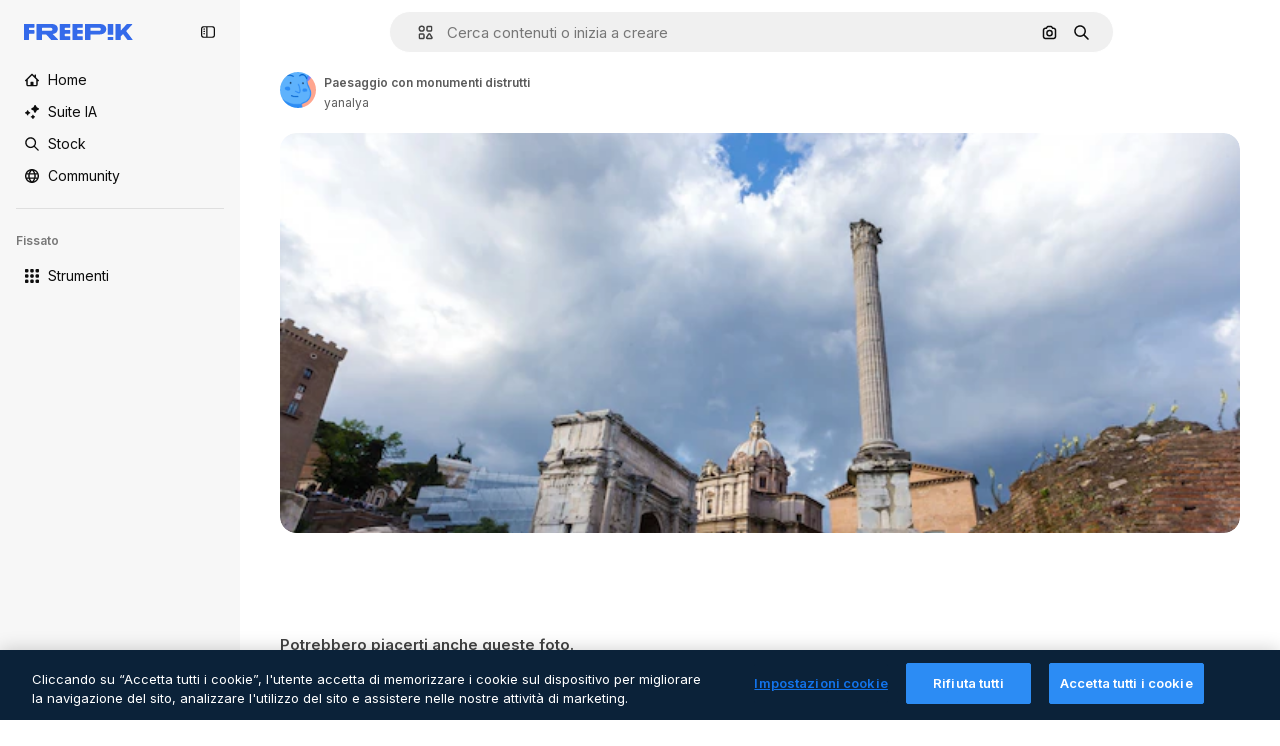

--- FILE ---
content_type: text/javascript
request_url: https://static.cdnpk.net/_next/static/wHKw0DBvpiIuIQmBb1sGA/_buildManifest.js
body_size: 22328
content:
self.__BUILD_MANIFEST=function(e,t,s,a,o,n,i,u,c,l,r,d,p,h,y,v,m,g,E,B,k,f,A,b,I,x,D,L,j,w,N,F,S,z,_,K,C,H,M,G,Z,R,T,U,O,P,V,Y,q,W,J,Q,X,$,ee,et,es,ea,eo,en,ei,eu,ec,el,er,ed,ep,eh,ey,ev,em,eg,eE,eB,ek,ef,eA,eb,eI,ex,eD,eL,ej,ew,eN,eF,eS,ez,e_,eK,eC,eH,eM,eG,eZ,eR,eT,eU,eO,eP,eV,eY,eq,eW,eJ,eQ,eX,e$,e0,e8,e1,e9,e5,e4,e3,e2,e6,e7,te,tt,ts,ta,to,tn,ti,tu,tc,tl,tr,td,tp,th,ty,tv,tm,tg,tE,tB,tk,tf,tA,tb,tI,tx,tD,tL,tj,tw,tN,tF,tS,tz,t_,tK,tC,tH,tM,tG,tZ,tR,tT,tU,tO,tP,tV,tY,tq,tW,tJ,tQ,tX,t$,t0,t8,t1,t9,t5,t4,t3,t2,t6,t7,se,st,ss,sa,so,sn,si,su,sc,sl,sr,sd,sp,sh,sy,sv,sm,sg,sE,sB,sk,sf,sA,sb,sI,sx,sD,sL,sj,sw,sN,sF,sS,sz,s_,sK,sC,sH,sM,sG,sZ,sR,sT,sU,sO,sP,sV,sY,sq,sW,sJ,sQ,sX,s$,s0,s8,s1,s9,s5,s4,s3,s2,s6,s7,ae,at,as,aa,ao,an,ai,au,ac,al,ar,ad,ap,ah,ay,av,am,ag,aE,aB,ak,af,aA,ab,aI,ax,aD,aL,aj,aw,aN,aF,aS,az,a_,aK,aC,aH,aM,aG,aZ,aR,aT,aU,aO,aP,aV,aY,aq,aW,aJ,aQ,aX,a$,a0,a8,a1,a9,a5,a4,a3,a2,a6,a7,oe,ot,os,oa,oo,on,oi,ou,oc,ol,or,od,op,oh,oy,ov,om,og,oE,oB,ok,of,oA,ob,oI,ox,oD,oL,oj,ow,oN,oF,oS,oz,o_,oK,oC,oH,oM,oG,oZ,oR,oT,oU,oO,oP,oV,oY,oq,oW,oJ,oQ,oX,o$,o0,o8,o1,o9,o5,o4,o3,o2,o6,o7,ne,nt,ns,na,no,nn,ni,nu,nc,nl,nr,nd,np,nh,ny,nv,nm,ng,nE,nB,nk,nf,nA,nb,nI,nx,nD,nL,nj,nw,nN,nF,nS,nz,n_,nK,nC,nH,nM,nG,nZ,nR,nT,nU,nO,nP,nV,nY,nq,nW,nJ,nQ,nX,n$,n0,n8,n1,n9,n5,n4,n3,n2,n6,n7,ie,it,is,ia,io,ii,iu,ic,il,ir,id,ip,ih,iy,iv,im,ig,iE,iB,ik,iA,ib,iI,ix,iD,iL,ij,iw,iN,iF,iS,iz,i_,iK,iC,iH,iM,iG,iZ,iR,iT,iU,iO,iP,iV,iY,iq,iW,iJ,iQ,iX,i$,i0,i8,i1,i9,i5,i4,i3,i2,i6,i7,ue,ut,us,ua,uo,un,ui,uu,uc,ul,ur,ud,up,uh,uy,uv,um,ug,uE,uB,uk,uf,uA,ub,uI,ux,uD,uL,uj,uw,uN,uF,uS,uz,u_,uK,uC,uH,uM,uG,uZ,uR,uT,uU,uO,uP,uV,uY,uq,uW,uJ,uQ,uX,u$,u0,u8,u1,u9,u5,u4,u3,u2,u6,u7,ce,ct,cs,ca,co,cn,ci,cu,cc,cl,cr,cd,cp,ch,cy,cv,cm,cg,cE,cB,ck,cf,cA,cb,cI,cx,cD,cL,cj,cw,cN,cF,cS,cz,c_,cK,cC,cH,cM,cG,cZ,cR,cT,cU,cO,cP,cV,cY,cq,cW,cJ,cQ,cX,c$,c0,c8,c1,c9,c5,c4,c3,c2,c6,c7,le,lt,ls,la,lo,ln,li,lu){return{__rewrites:{afterFiles:[{has:P,source:"/:nextInternalLocale(en|de|es|fr|it)/metrics",destination:"/:nextInternalLocale/api/metrics"},{has:P,source:"/:nextInternalLocale(en|de|es|fr|it)/healthz",destination:"/:nextInternalLocale/api/healthz"},{has:[{type:e,value:s2}],source:"/en/author/:authorSlug/icons/:param(\\d{1,})",destination:"/en/author/:authorSlug/icons/page/:param"},{has:[{type:e,value:m}],source:"/:nextInternalLocale(en|de|es|fr|it)/autor/:authorSlug/icons/:param(\\d{1,})",destination:sg},{has:[{type:e,value:y}],source:"/:nextInternalLocale(en|de|es|fr|it)/autor/:authorSlug/iconos/:param(\\d{1,})",destination:sg},{has:[{type:e,value:p}],source:"/:nextInternalLocale(en|de|es|fr|it)/auteur/:authorSlug/icones/:param(\\d{1,})",destination:sg},{has:[{type:e,value:h}],source:"/:nextInternalLocale(en|de|es|fr|it)/autore/:authorSlug/icone/:param(\\d{1,})",destination:sg},{has:[{type:e,value:m}],source:"/:nextInternalLocale(en|de|es|fr|it)/autor/:authorSlug/icons",destination:sE},{has:[{type:e,value:y}],source:"/:nextInternalLocale(en|de|es|fr|it)/autor/:authorSlug/iconos",destination:sE},{has:[{type:e,value:p}],source:"/:nextInternalLocale(en|de|es|fr|it)/auteur/:authorSlug/icones",destination:sE},{has:[{type:e,value:h}],source:"/:nextInternalLocale(en|de|es|fr|it)/autore/:authorSlug/icone",destination:sE},{has:[{type:e,value:eu}],source:"/:nextInternalLocale(en|de|es|fr|it)/autor/:authorSlug/videos",destination:s6},{has:[{type:e,value:p}],source:"/:nextInternalLocale(en|de|es|fr|it)/auteur/:authorSlug/videos",destination:s6},{has:[{type:e,value:h}],source:"/:nextInternalLocale(en|de|es|fr|it)/autore/:authorSlug/videos",destination:s6},{has:[{type:e,value:m}],source:"/:nextInternalLocale(en|de|es|fr|it)/autor/:authorSlug/animierte-icons",destination:sB},{has:[{type:e,value:y}],source:"/:nextInternalLocale(en|de|es|fr|it)/autor/:authorSlug/iconos-animados",destination:sB},{has:[{type:e,value:p}],source:"/:nextInternalLocale(en|de|es|fr|it)/auteur/:authorSlug/icones-animees",destination:sB},{has:[{type:e,value:h}],source:"/:nextInternalLocale(en|de|es|fr|it)/autore/:authorSlug/icone-animate",destination:sB},{has:[{type:e,value:eu}],source:aO,destination:tb},{has:[{type:e,value:p}],source:aP,destination:tb},{has:[{type:e,value:h}],source:aV,destination:tb},{has:[{type:e,value:m}],source:"/:nextInternalLocale(en|de|es|fr|it)/autor/:authorSlug/icons/:param",destination:sk},{has:[{type:e,value:y}],source:"/:nextInternalLocale(en|de|es|fr|it)/autor/:authorSlug/iconos/:param",destination:sk},{has:[{type:e,value:p}],source:"/:nextInternalLocale(en|de|es|fr|it)/auteur/:authorSlug/icones/:param",destination:sk},{has:[{type:e,value:h}],source:"/:nextInternalLocale(en|de|es|fr|it)/autore/:authorSlug/icone/:param",destination:sk},{has:[{type:e,value:eu}],source:"/:nextInternalLocale(en|de|es|fr|it)/autor/:authorSlug/videos/:page",destination:s7},{has:[{type:e,value:p}],source:"/:nextInternalLocale(en|de|es|fr|it)/auteur/:authorSlug/videos/:page",destination:s7},{has:[{type:e,value:h}],source:"/:nextInternalLocale(en|de|es|fr|it)/autore/:authorSlug/videos/:page",destination:s7},{has:[{type:e,value:m}],source:"/:nextInternalLocale(en|de|es|fr|it)/autor/:authorSlug/animierte-icons/:param",destination:sf},{has:[{type:e,value:y}],source:"/:nextInternalLocale(en|de|es|fr|it)/autor/:authorSlug/iconos-animados/:param",destination:sf},{has:[{type:e,value:p}],source:"/:nextInternalLocale(en|de|es|fr|it)/auteur/:authorSlug/icones-animees/:param",destination:sf},{has:[{type:e,value:h}],source:"/:nextInternalLocale(en|de|es|fr|it)/autore/:authorSlug/icone-animate/:param",destination:sf},{has:[{type:e,value:eu}],source:"/:nextInternalLocale(en|de|es|fr|it)/autor/:authorSlug",destination:ae},{has:[{type:e,value:p}],source:"/:nextInternalLocale(en|de|es|fr|it)/auteur/:authorSlug",destination:ae},{has:[{type:e,value:h}],source:"/:nextInternalLocale(en|de|es|fr|it)/autore/:authorSlug",destination:ae},{has:[{type:e,value:eu}],source:"/:nextInternalLocale(en|de|es|fr|it)/autor/:authorSlug/:param",destination:at},{has:[{type:e,value:p}],source:"/:nextInternalLocale(en|de|es|fr|it)/auteur/:authorSlug/:param",destination:at},{has:[{type:e,value:h}],source:"/:nextInternalLocale(en|de|es|fr|it)/autore/:authorSlug/:param",destination:at},{has:[{type:e,value:eu}],source:aO,destination:tb},{has:[{type:e,value:p}],source:aP,destination:tb},{has:[{type:e,value:h}],source:aV,destination:tb},{has:[{type:e,value:m}],source:"/:nextInternalLocale(en|de|es|fr|it)/kostenlose-disney-vorlage/:code*",destination:sA},{has:[{type:e,value:y}],source:"/:nextInternalLocale(en|de|es|fr|it)/plantilla-disney-gratis/:code*",destination:sA},{has:[{type:e,value:p}],source:"/:nextInternalLocale(en|de|es|fr|it)/modele-disney-gratuit/:code*",destination:sA},{has:[{type:e,value:h}],source:"/:nextInternalLocale(en|de|es|fr|it)/modello-disney-gratuito/:code*",destination:sA},{has:[{type:e,value:m}],source:"/:nextInternalLocale(en|de|es|fr|it)/premium-disney-vorlage/:code*",destination:sb},{has:[{type:e,value:y}],source:"/:nextInternalLocale(en|de|es|fr|it)/plantilla-disney-premium/:code*",destination:sb},{has:[{type:e,value:p}],source:"/:nextInternalLocale(en|de|es|fr|it)/modele-disney-premium/:code*",destination:sb},{has:[{type:e,value:h}],source:"/:nextInternalLocale(en|de|es|fr|it)/modello-disney-premium/:code*",destination:sb},{has:[{type:e,value:m}],source:"/:nextInternalLocale(en|de|es|fr|it)/fotos-vektoren-kostenlos/:param*",destination:sI},{has:[{type:e,value:y}],source:"/:nextInternalLocale(en|de|es|fr|it)/fotos-vectores-gratis/:param*",destination:sI},{has:[{type:e,value:p}],source:"/:nextInternalLocale(en|de|es|fr|it)/photos-vecteurs-libre/:param*",destination:sI},{has:[{type:e,value:h}],source:"/:nextInternalLocale(en|de|es|fr|it)/foto-vettori-gratuito/:param*",destination:sI},{has:[{type:e,value:N}],source:"/:nextInternalLocale(en|de|es|fr|it)/free-photos-vectors/:param*",destination:D},{has:[{type:e,value:m},{type:t,key:s}],source:tL,destination:tj},{has:[{type:e,value:m}],source:tL,destination:tw},{has:[{type:e,value:f},{type:t,key:s}],source:tL,destination:tj},{has:[{type:e,value:f}],source:tL,destination:tw},{has:[{type:e,value:y},{type:t,key:s}],source:as,destination:tj},{has:[{type:e,value:y}],source:as,destination:tw},{has:[{type:e,value:p},{type:t,key:s}],source:aa,destination:tj},{has:[{type:e,value:p}],source:aa,destination:tw},{has:[{type:e,value:h},{type:t,key:s}],source:ao,destination:tj},{has:[{type:e,value:h}],source:ao,destination:tw},{has:[{type:e,value:y}],source:as,destination:an},{has:[{type:e,value:p}],source:aa,destination:an},{has:[{type:e,value:h}],source:ao,destination:an},{has:[{type:e,value:y}],source:"/:nextInternalLocale(en|de|es|fr|it)/iconos/:id*",destination:ai},{has:[{type:e,value:p}],source:"/:nextInternalLocale(en|de|es|fr|it)/icones/:id*",destination:ai},{has:[{type:e,value:h}],source:aY,destination:ai},{has:[{type:e,value:y}],source:"/:nextInternalLocale(en|de|es|fr|it)/icono/:id*",destination:au},{has:[{type:e,value:p}],source:aY,destination:au},{has:[{type:e,value:h}],source:"/:nextInternalLocale(en|de|es|fr|it)/icona/:id*",destination:au},{has:[{type:e,value:ac}],source:tL,destination:D},{has:[{type:e,value:ac}],source:"/:nextInternalLocale(en|de|es|fr|it)/icons/:id*",destination:D},{has:[{type:e,value:ac}],source:"/:nextInternalLocale(en|de|es|fr|it)/icon/:id*",destination:D},{has:[{type:e,value:y}],source:"/:nextInternalLocale(en|de|es|fr|it)/ia/generador-iconos/herramienta",destination:al},{has:[{type:e,value:p}],source:"/:nextInternalLocale(en|de|es|fr|it)/ai/generateur-icones/outil",destination:al},{has:[{type:e,value:h}],source:"/:nextInternalLocale(en|de|es|fr|it)/ai/generatore-icone/strumento",destination:al},{has:[{type:e,value:m},{type:t,key:s}],source:sx,destination:tN},{has:[{type:e,value:m}],source:sx,destination:tF},{has:[{type:e,value:f},{type:t,key:s}],source:sx,destination:tN},{has:[{type:e,value:f}],source:sx,destination:tF},{has:[{type:e,value:y},{type:t,key:s}],source:ar,destination:tN},{has:[{type:e,value:y}],source:ar,destination:tF},{has:[{type:e,value:p},{type:t,key:s}],source:ad,destination:tN},{has:[{type:e,value:p}],source:ad,destination:tF},{has:[{type:e,value:h},{type:t,key:s}],source:ap,destination:tN},{has:[{type:e,value:h}],source:ap,destination:tF},{has:[{type:e,value:y}],source:ar,destination:ah},{has:[{type:e,value:p}],source:ad,destination:ah},{has:[{type:e,value:h}],source:ap,destination:ah},{has:[{type:e,value:m}],source:"/:nextInternalLocale(en|de|es|fr|it)/animiertes-icon/:id*",destination:sD},{has:[{type:e,value:y}],source:"/:nextInternalLocale(en|de|es|fr|it)/icono-animado/:id*",destination:sD},{has:[{type:e,value:p}],source:"/:nextInternalLocale(en|de|es|fr|it)/icone-animee/:id*",destination:sD},{has:[{type:e,value:h}],source:"/:nextInternalLocale(en|de|es|fr|it)/icona-animata/:id*",destination:sD},{has:[{type:t,key:s},{type:e,value:m}],source:aq,destination:tS},{has:[{type:e,value:m}],source:aq,destination:tz},{has:[{type:t,key:s},{type:e,value:f}],source:sL,destination:tS},{has:[{type:e,value:f}],source:sL,destination:tz},{has:[{type:t,key:s},{type:e,value:y}],source:aW,destination:tS},{has:[{type:e,value:y}],source:aW,destination:tz},{has:[{type:t,key:s},{type:e,value:p}],source:sL,destination:tS},{has:[{type:e,value:p}],source:sL,destination:tz},{has:[{type:t,key:s},{type:e,value:h}],source:aJ,destination:tS},{has:[{type:e,value:h}],source:aJ,destination:tz},{has:[{type:e,value:m},{type:t,key:s}],source:$,destination:t_},{has:[{type:e,value:m}],source:$,destination:tK},{has:[{type:e,value:f},{type:t,key:s}],source:$,destination:t_},{has:[{type:e,value:f}],source:$,destination:tK},{has:[{type:e,value:y},{type:t,key:s}],source:$,destination:t_},{has:[{type:e,value:y}],source:$,destination:tK},{has:[{type:e,value:p},{type:t,key:s}],source:$,destination:t_},{has:[{type:e,value:p}],source:$,destination:tK},{has:[{type:e,value:h},{type:t,key:s}],source:$,destination:t_},{has:[{type:e,value:h}],source:$,destination:tK},{has:[{type:e,value:"www.freepik.es|freepik.es|br.freepik.com|localhost"}],source:"/:nextInternalLocale(en|de|es|fr|it)/mockups/categorias/:slug",destination:"/:nextInternalLocale/mockups/category/:slug"},{has:[{type:e,value:h}],source:"/it/mockups/categorie/:slug",destination:"/it/mockups/category/:slug"},{has:[{type:e,value:p}],source:"/fr/mockups/categories/:slug",destination:"/fr/mockups/category/:slug"},{has:[{type:e,value:m}],source:"/de/mockups/kategorien/:slug",destination:"/de/mockups/category/:slug"},{has:[{type:e,value:tI}],source:"/nl/mockups/categorien/:slug",destination:"/nl/mockups/category/:slug"},{has:[{type:e,value:ay}],source:"/ja/%E3%83%A2%E3%83%83%E3%82%AF%E3%82%A2%E3%83%83%E3%83%97/%E3%82%AB%E3%83%86%E3%82%B4%E3%83%AA%E3%83%BC/:slug",destination:"/ja/mockups/category/:slug"},{has:[{type:e,value:av}],source:"/ko/%EB%AA%A9%EC%97%85/%EC%B9%B4%ED%85%8C%EA%B3%A0%EB%A6%AC/:slug",destination:"/ko/mockups/category/:slug"},{has:[{type:e,value:tC}],source:"/pl/mockups/kategorie/:slug",destination:"/pl/mockups/category/:slug"},{has:[{type:e,value:aQ}],source:"/ru/%D0%BC%D0%BE%D0%BA%D0%B0%D0%BF%D1%8B/k%D0%B0%D1%82%D0%B5%D0%B3%D0%BE%D1%80%D0%B8%D0%B8/:slug",destination:"/ru/mockups/category/:slug"},{has:[{type:e,value:ep}],source:"/zh-HK/%E6%A8%A3%E6%9C%AC/%E9%A1%9E%E5%88%A5/:slug",destination:"/zh-HK/mockups/category/:slug"},{has:[{type:e,value:eh}],source:"/hi-IN/%E0%A4%AE%E0%A5%89%E0%A4%95%E0%A4%85%E0%A4%AA/%E0%A4%95%E0%A5%87%E0%A4%9F%E0%A5%87%E0%A4%97%E0%A4%B0%E0%A5%80/:slug",destination:"/hi-IN/mockups/category/:slug"},{has:[{type:e,value:ey}],source:"/th-TH/%E0%B8%8A%E0%B8%B4%E0%B9%89%E0%B8%99%E0%B8%87%E0%B8%B2%E0%B8%99%E0%B8%88%E0%B8%B3%E0%B8%A5%E0%B8%AD%E0%B8%87/%E0%B8%AB%E0%B8%A1%E0%B8%A7%E0%B8%94%E0%B8%AB%E0%B8%A1%E0%B8%B9%E0%B9%88/:slug",destination:"/th-TH/mockups/category/:slug"},{has:[{type:e,value:ev}],source:"/cs-CZ/mockupy/kategorie/:slug",destination:"/cs-CZ/mockups/category/:slug"},{has:[{type:e,value:em}],source:"/da-DK/mockups/kategori/:slug",destination:"/da-DK/mockups/category/:slug"},{has:[{type:e,value:eg}],source:"/fi-FI/mallikuvat/kategoria/:slug",destination:"/fi-FI/mockups/category/:slug"},{has:[{type:e,value:eE}],source:"/nb-NO/mockups/kategori/:slug",destination:"/nb-NO/mockups/category/:slug"},{has:[{type:e,value:eB}],source:"/sv-SE/mockups/kategori/:slug",destination:"/sv-SE/mockups/category/:slug"},{has:[{type:e,value:ek}],source:"/tr-TR/mockup/kategori/:slug",destination:"/tr-TR/mockups/category/:slug"},{has:[{type:e,value:ef}],source:"/id-ID/mockup/kategori/:slug",destination:"/id-ID/mockups/category/:slug"},{has:[{type:e,value:eA}],source:"/vi-VN/mo-hinh/danh-muc/:slug",destination:"/vi-VN/mockups/category/:slug"},{has:[{type:e,value:eb}],source:"/af-ZA/voorstellings/kategorie/:slug",destination:"/af-ZA/mockups/category/:slug"},{has:[{type:e,value:eI}],source:"/az-AZ/maketl%c9%99r/kateqoriya/:slug",destination:"/az-AZ/mockups/category/:slug"},{has:[{type:e,value:ex}],source:"/be-BY/%d0%bc%d0%b0%d0%ba%d0%b0%d0%bf%d1%8b/%d0%ba%d0%b0%d1%82%d1%8d%d0%b3%d0%be%d1%80%d1%8b%d1%8f/:slug",destination:"/be-BY/mockups/category/:slug"},{has:[{type:e,value:eD}],source:"/bg-BG/%D0%BC%D0%B0%D0%BA%D0%B5%D1%82%D0%B8/%D0%BA%D0%B0%D1%82%D0%B5%D0%B3%D0%BE%D1%80%D0%B8%D1%8F/:slug",destination:"/bg-BG/mockups/category/:slug"},{has:[{type:e,value:eL}],source:"/bn-BD/%E0%A6%AE%E0%A6%95%E0%A6%86%E0%A6%AA/%E0%A6%95%E0%A7%8D%E0%A6%AF%E0%A6%BE%E0%A6%9F%E0%A6%BE%E0%A6%97%E0%A6%B0%E0%A6%BF/:slug",destination:"/bn-BD/mockups/category/:slug"},{has:[{type:e,value:ej}],source:"/bs-BA/makete/kategorija/:slug",destination:"/bs-BA/mockups/category/:slug"},{has:[{type:e,value:ew}],source:"/ceb-PH/mga-mockup/kategoriya/:slug",destination:"/ceb-PH/mockups/category/:slug"},{has:[{type:e,value:eN}],source:"/el-GR/mockups/katigoria/:slug",destination:"/el-GR/mockups/category/:slug"},{has:[{type:e,value:eF}],source:"/et-EE/makette/kategooria/:slug",destination:"/et-EE/mockups/category/:slug"},{has:[{type:e,value:eS}],source:"/gu-IN/%e0%aa%ae%e0%ab%8b%e0%aa%95%e0%aa%85%e0%aa%aa%e0%ab%8d%e0%aa%b8/%e0%aa%b6%e0%ab%8d%e0%aa%b0%e0%ab%87%e0%aa%a3%e0%ab%80/:slug",destination:"/gu-IN/mockups/category/:slug"},{has:[{type:e,value:ez}],source:"/ha-NG/tsararrun-samfura/naui/:slug",destination:"/ha-NG/mockups/category/:slug"},{has:[{type:e,value:e_}],source:"/hr-HR/makete/kategorija/:slug",destination:"/hr-HR/mockups/category/:slug"},{has:[{type:e,value:eK}],source:"/hu-HU/makettek/kategoria/:slug",destination:"/hu-HU/mockups/category/:slug"},{has:[{type:e,value:eC}],source:"/hy-AM/%d5%b4%d5%a1%d5%af%d5%a5%d5%bf%d5%b6%d5%a5%d6%80/%d5%af%d5%a1%d5%bf%d5%a5%d5%a3%d5%b8%d6%80%d5%ab%d5%a1/:slug",destination:"/hy-AM/mockups/category/:slug"},{has:[{type:e,value:eH}],source:"/ig-NG/ihe-nlereanya/%e1%bb%a5d%e1%bb%8b/:slug",destination:"/ig-NG/mockups/category/:slug"},{has:[{type:e,value:eM}],source:"/is-IS/fleiri-synishorn/flokkur/:slug",destination:"/is-IS/mockups/category/:slug"},{has:[{type:e,value:eG}],source:"/jv-ID/para-mockup/kategori/:slug",destination:"/jv-ID/mockups/category/:slug"},{has:[{type:e,value:eZ}],source:"/ka-GE/%e1%83%9b%e1%83%90%e1%83%99%e1%83%94%e1%83%a2%e1%83%94%e1%83%91%e1%83%98/%e1%83%99%e1%83%90%e1%83%a2%e1%83%94%e1%83%92%e1%83%9d%e1%83%a0%e1%83%98%e1%83%90/:slug",destination:"/ka-GE/mockups/category/:slug"},{has:[{type:e,value:eR}],source:"/kk-KZ/%d0%bc%d0%be%d0%ba%d0%b0%d0%bf%d1%82%d0%b0%d1%80/%d1%81%d0%b0%d0%bd%d0%b0%d1%82/:slug",destination:"/kk-KZ/mockups/category/:slug"},{has:[{type:e,value:eT}],source:"/km-KH/%e1%9e%85%e1%9f%92%e1%9e%9a%e1%9e%be%e1%9e%93%e1%9e%82%e1%9f%86%e1%9e%9a%e1%9e%bc/%e1%9e%94%e1%9f%92%e1%9e%9a%e1%9e%97%e1%9f%81%e1%9e%91/:slug",destination:"/km-KH/mockups/category/:slug"},{has:[{type:e,value:eU}],source:"/kn-IN/%e0%b2%86%e0%b2%95%e0%b3%83%e0%b2%a4%e0%b2%bf-%e0%b2%ae%e0%b2%be%e0%b2%a6%e0%b2%b0%e0%b2%bf/%e0%b2%b5%e0%b2%b0%e0%b3%8d%e0%b2%97/:slug",destination:"/kn-IN/mockups/category/:slug"},{has:[{type:e,value:eO}],source:"/lo-LA/%E0%BA%AB%E0%BA%BC%E0%BA%B2%E0%BA%8D%E0%BB%81%E0%BA%9A%E0%BA%9A%E0%BA%88%E0%BA%B3%E0%BA%A5%E0%BA%AD%E0%BA%87/%E0%BA%9B%E0%BA%B0%E0%BB%80%E0%BA%9E%E0%BA%94/:slug",destination:"/lo-LA/mockups/category/:slug"},{has:[{type:e,value:eP}],source:"/lt-LT/maketai/kategorija/:slug",destination:"/lt-LT/mockups/category/:slug"},{has:[{type:e,value:eV}],source:"/lv-LV/maketiem/kategorija/:slug",destination:"/lv-LV/mockups/category/:slug"},{has:[{type:e,value:eY}],source:"/mk-MK/%d0%bc%d0%b0%d0%ba%d0%b5%d1%82%d0%b8/%d0%ba%d0%b0%d1%82%d0%b5%d0%b3%d0%be%d1%80%d0%b8%d1%98%d0%b0/:slug",destination:"/mk-MK/mockups/category/:slug"},{has:[{type:e,value:eq}],source:"/ml-IN/%e0%b4%ae%e0%b5%8b%e0%b4%95%e0%b5%8d%e0%b4%95%e0%b4%aa%e0%b5%8d%e0%b4%aa%e0%b5%81%e0%b4%95%e0%b5%be/%e0%b4%b5%e0%b4%bf%e0%b4%ad%e0%b4%be%e0%b4%97%e0%b4%82/:slug",destination:"/ml-IN/mockups/category/:slug"},{has:[{type:e,value:eW}],source:"/mn-MN/%d1%82%d0%b0%d0%bd%d0%b8%d0%bb%d1%86%d1%83%d1%83%d0%bb%d0%b3%d0%b0-%d0%b7%d0%b0%d0%b3%d0%b2%d0%b0%d1%80%d1%83%d1%83%d0%b4/%d0%b0%d0%bd%d0%b3%d0%b8%d0%bb%d0%b0%d0%bb/:slug",destination:"/mn-MN/mockups/category/:slug"},{has:[{type:e,value:eJ}],source:"/mr-IN/%E0%A4%AE%E0%A5%89%E0%A4%95%E0%A4%85%E0%A4%AA%E0%A5%8D%E0%A4%B8/%E0%A4%B5%E0%A4%B0%E0%A5%8D%E0%A4%97/:slug",destination:"/mr-IN/mockups/category/:slug"},{has:[{type:e,value:eQ}],source:"/ms-MY/mockup-berbilang/kategori/:slug",destination:"/ms-MY/mockups/category/:slug"},{has:[{type:e,value:eX}],source:"/my-MM/%e1%80%99%e1%80%b1%e1%80%ac%e1%80%b7%e1%80%80%e1%80%95%e1%80%ba%e1%80%99%e1%80%bb%e1%80%ac%e1%80%b8/%e1%80%a1%e1%80%99%e1%80%bb%e1%80%ad%e1%80%af%e1%80%b8%e1%80%a1%e1%80%85%e1%80%ac%e1%80%b8/:slug",destination:"/my-MM/mockups/category/:slug"},{has:[{type:e,value:e$}],source:"/ne-NP/%e0%a4%ae%e0%a5%8b%e0%a4%95%e0%a4%85%e0%a4%aa%e0%a4%b9%e0%a4%b0%e0%a5%82/%e0%a4%b6%e0%a5%8d%e0%a4%b0%e0%a5%87%e0%a4%a3%e0%a5%80/:slug",destination:"/ne-NP/mockups/category/:slug"},{has:[{type:e,value:e0}],source:"/pa-IN/%e0%a8%ae%e0%a9%8c%e0%a8%95%e0%a8%85%e0%a9%b1%e0%a8%aa%e0%a8%b8/%e0%a8%b8%e0%a8%bc%e0%a9%8d%e0%a8%b0%e0%a9%87%e0%a8%a3%e0%a9%80/:slug",destination:"/pa-IN/mockups/category/:slug"},{has:[{type:e,value:"pt.freepik.com|localhost"}],source:"/pt/mockups/categorias/:slug",destination:"/pt/mockups/category/:slug"},{has:[{type:e,value:e8}],source:"/ro-RO/mockup-uri/categorie/:slug",destination:"/ro-RO/mockups/category/:slug"},{has:[{type:e,value:e1}],source:"/si-LK/%E0%B6%B6%E0%B7%9C%E0%B7%84%E0%B7%9D-%E0%B6%B8%E0%B7%9C%E0%B6%9A%E0%B7%8A%E0%B6%85%E0%B6%B4%E0%B7%8A/%E0%B6%B4%E0%B7%8A%E0%B6%BB%E0%B7%80%E0%B6%BB%E0%B7%8A%E0%B6%9C%E0%B6%BA/:slug",destination:"/si-LK/mockups/category/:slug"},{has:[{type:e,value:e9}],source:"/sk-SK/mockupy/kateg%c3%b3ria/:slug",destination:"/sk-SK/mockups/category/:slug"},{has:[{type:e,value:e5}],source:"/sl-SI/maket/kategorija/:slug",destination:"/sl-SI/mockups/category/:slug"},{has:[{type:e,value:e4}],source:"/so-SO/muunado/qeybta/:slug",destination:"/so-SO/mockups/category/:slug"},{has:[{type:e,value:e3}],source:"/sq-AL/disa-makete/kategori/:slug",destination:"/sq-AL/mockups/category/:slug"},{has:[{type:e,value:e2}],source:"/sr-RS/makete/kategorija/:slug",destination:"/sr-RS/mockups/category/:slug"},{has:[{type:e,value:e6}],source:"/sw-KE/maktaba/kategoria/:slug",destination:"/sw-KE/mockups/category/:slug"},{has:[{type:e,value:e7}],source:"/ta-IN/%E0%AE%A8%E0%AE%95%E0%AE%B2%E0%AF%8D-%E0%AE%B5%E0%AE%9F%E0%AE%BF%E0%AE%B5%E0%AE%99%E0%AF%8D%E0%AE%95%E0%AE%B3%E0%AF%8D/%E0%AE%B5%E0%AE%95%E0%AF%88/:slug",destination:"/ta-IN/mockups/category/:slug"},{has:[{type:e,value:te}],source:"/te-IN/%E0%B0%AE%E0%B0%BE%E0%B0%95%E0%B1%8D%E0%B0%AA%E0%B1%8D%E0%B0%B2%E0%B1%81/%E0%B0%B5%E0%B0%B0%E0%B1%8D%E0%B0%97%E0%B0%82/:slug",destination:"/te-IN/mockups/category/:slug"},{has:[{type:e,value:tt}],source:"/tl-PH/mga-mockup/kategorya/:slug",destination:"/tl-PH/mockups/category/:slug"},{has:[{type:e,value:ts}],source:"/uk-UA/%D0%BC%D0%BE%D0%BA%D0%B0%D0%BF%D0%B8/%D0%BA%D0%B0%D1%82%D0%B5%D0%B3%D0%BE%D1%80%D1%96%D1%8F/:slug",destination:"/uk-UA/mockups/category/:slug"},{has:[{type:e,value:ta}],source:"/uz-UZ/maketlar/kategoriya/:slug",destination:"/uz-UZ/mockups/category/:slug"},{has:[{type:e,value:to}],source:"/yo-NG/%c3%a0w%e1%bb%8dn-%c3%a0p%e1%ba%b9%e1%ba%b9r%e1%ba%b9-%c3%a0w%c3%b2r%c3%a1n/%e1%ba%b9ka/:slug",destination:"/yo-NG/mockups/category/:slug"},{has:[{type:e,value:tn}],source:"/zh-CN/%E6%A8%A1%E5%9E%8B/%E7%B1%BB%E5%88%AB/:slug",destination:"/zh-CN/mockups/category/:slug"},{has:[{type:e,value:ti}],source:"/zh-TW/%e5%a4%9a%e5%80%8b%e6%a8%a1%e6%93%ac%e5%9c%96/%e9%a1%9e%e5%88%a5/:slug",destination:"/zh-TW/mockups/category/:slug"},{has:[{type:e,value:tu}],source:"/zu-ZA/izifanekiso/isigaba/:slug",destination:"/zu-ZA/mockups/category/:slug"},{has:[{type:e,value:eu}],source:"/:nextInternalLocale(en|de|es|fr|it)/fotos/:param+",destination:aX},{has:[{type:e,value:h}],source:"/:nextInternalLocale(en|de|es|fr|it)/foto/:param+",destination:aX},{has:[{type:e,value:"(de|it).freepik.com|www.freepik.es"}],source:"/:nextInternalLocale(en|de|es|fr|it)/photos/:param+",destination:D},{has:[{type:e,value:m}],source:"/:nextInternalLocale(en|de|es|fr|it)/psd-kostenlos",destination:sj},{has:[{type:e,value:y}],source:"/:nextInternalLocale(en|de|es|fr|it)/psd-populares",destination:sj},{has:[{type:e,value:p}],source:"/:nextInternalLocale(en|de|es|fr|it)/psd-gratuitment",destination:sj},{has:[{type:e,value:h}],source:"/:nextInternalLocale(en|de|es|fr|it)/psd-gratuito",destination:sj},{has:[{type:e,value:m}],source:"/:nextInternalLocale(en|de|es|fr|it)/psd-kostenlos/:param*",destination:sw},{has:[{type:e,value:y}],source:"/:nextInternalLocale(en|de|es|fr|it)/psd-populares/:param*",destination:sw},{has:[{type:e,value:p}],source:"/:nextInternalLocale(en|de|es|fr|it)/psd-gratuitment/:param*",destination:sw},{has:[{type:e,value:h}],source:"/:nextInternalLocale(en|de|es|fr|it)/psd-gratuito/:param*",destination:sw},{has:[{type:t,key:s},{type:e,value:m}],source:sN,destination:tH},{has:[{type:e,value:m}],source:sN,destination:tM},{has:[{type:t,key:s},{type:e,value:f}],source:sF,destination:tH},{has:[{type:e,value:f}],source:sF,destination:tM},{has:[{type:t,key:s},{type:e,value:y}],source:sN,destination:tH},{has:[{type:e,value:y}],source:sN,destination:tM},{has:[{type:t,key:s},{type:e,value:p}],source:sF,destination:tH},{has:[{type:e,value:p}],source:sF,destination:tM},{has:[{type:t,key:s},{type:e,value:h}],source:a$,destination:tH},{has:[{type:e,value:h}],source:a$,destination:tM},{has:[{type:e,value:m}],source:"/:nextInternalLocale(en|de|es|fr|it)/preise",destination:sS},{has:[{type:e,value:y}],source:"/:nextInternalLocale(en|de|es|fr|it)/precios",destination:sS},{has:[{type:e,value:p}],source:"/:nextInternalLocale(en|de|es|fr|it)/prix",destination:sS},{has:[{type:e,value:h}],source:"/:nextInternalLocale(en|de|es|fr|it)/prezzi",destination:sS},{has:[{type:e,value:m}],source:"/:nextInternalLocale(en|de|es|fr|it)/preise/:id*",destination:sz},{has:[{type:e,value:y}],source:"/:nextInternalLocale(en|de|es|fr|it)/precios/:id*",destination:sz},{has:[{type:e,value:p}],source:"/:nextInternalLocale(en|de|es|fr|it)/prix/:id*",destination:sz},{has:[{type:e,value:h}],source:"/:nextInternalLocale(en|de|es|fr|it)/prezzi/:id*",destination:sz},{has:[{type:e,value:y}],source:"/:nextInternalLocale(en|de|es|fr|it)/precios-teams",destination:"/:nextInternalLocale/pricing-teams"},{has:[{type:e,value:m}],source:"/:nextInternalLocale(en|de|es|fr|it)/vektoren-kostenlos",destination:s_},{has:[{type:e,value:y}],source:"/:nextInternalLocale(en|de|es|fr|it)/vector-gratis",destination:s_},{has:[{type:e,value:p}],source:"/:nextInternalLocale(en|de|es|fr|it)/vecteurs-libre",destination:s_},{has:[{type:e,value:h}],source:"/:nextInternalLocale(en|de|es|fr|it)/vettori-gratuito",destination:s_},{has:[{type:e,value:m}],source:"/:nextInternalLocale(en|de|es|fr|it)/vektoren-kostenlos/:id*",destination:sK},{has:[{type:e,value:y}],source:"/:nextInternalLocale(en|de|es|fr|it)/vector-gratis/:id*",destination:sK},{has:[{type:e,value:p}],source:"/:nextInternalLocale(en|de|es|fr|it)/vecteurs-libre/:id*",destination:sK},{has:[{type:e,value:h}],source:"/:nextInternalLocale(en|de|es|fr|it)/vettori-gratuito/:id*",destination:sK},{has:[{type:e,value:m}],source:"/:nextInternalLocale(en|de|es|fr|it)/vektoren-premium",destination:sC},{has:[{type:e,value:y}],source:"/:nextInternalLocale(en|de|es|fr|it)/vector-premium",destination:sC},{has:[{type:e,value:p}],source:"/:nextInternalLocale(en|de|es|fr|it)/vecteurs-premium",destination:sC},{has:[{type:e,value:h}],source:"/:nextInternalLocale(en|de|es|fr|it)/vettori-premium",destination:sC},{has:[{type:e,value:m}],source:"/:nextInternalLocale(en|de|es|fr|it)/vektoren-premium/:id*",destination:sH},{has:[{type:e,value:y}],source:"/:nextInternalLocale(en|de|es|fr|it)/vector-premium/:id*",destination:sH},{has:[{type:e,value:p}],source:"/:nextInternalLocale(en|de|es|fr|it)/vecteurs-premium/:id*",destination:sH},{has:[{type:e,value:h}],source:"/:nextInternalLocale(en|de|es|fr|it)/vettori-premium/:id*",destination:sH},{has:[{type:e,value:m}],source:"/:nextInternalLocale(en|de|es|fr|it)/fotos-kostenlos",destination:sM},{has:[{type:e,value:y}],source:"/:nextInternalLocale(en|de|es|fr|it)/foto-gratis",destination:sM},{has:[{type:e,value:p}],source:"/:nextInternalLocale(en|de|es|fr|it)/photos-gratuite",destination:sM},{has:[{type:e,value:h}],source:"/:nextInternalLocale(en|de|es|fr|it)/foto-gratuito",destination:sM},{has:[{type:e,value:m}],source:"/:nextInternalLocale(en|de|es|fr|it)/fotos-kostenlos/:id*",destination:sG},{has:[{type:e,value:y}],source:"/:nextInternalLocale(en|de|es|fr|it)/foto-gratis/:id*",destination:sG},{has:[{type:e,value:p}],source:"/:nextInternalLocale(en|de|es|fr|it)/photos-gratuite/:id*",destination:sG},{has:[{type:e,value:h}],source:"/:nextInternalLocale(en|de|es|fr|it)/foto-gratuito/:id*",destination:sG},{has:[{type:e,value:eu}],source:"/:nextInternalLocale(en|de|es|fr|it)/fotos-premium",destination:am},{has:[{type:e,value:p}],source:"/:nextInternalLocale(en|de|es|fr|it)/photos-premium",destination:am},{has:[{type:e,value:h}],source:"/:nextInternalLocale(en|de|es|fr|it)/foto-premium",destination:am},{has:[{type:e,value:eu}],source:"/:nextInternalLocale(en|de|es|fr|it)/fotos-premium/:id*",destination:ag},{has:[{type:e,value:p}],source:"/:nextInternalLocale(en|de|es|fr|it)/photos-premium/:id*",destination:ag},{has:[{type:e,value:h}],source:"/:nextInternalLocale(en|de|es|fr|it)/foto-premium/:id*",destination:ag},{has:[{type:e,value:m}],source:"/:nextInternalLocale(en|de|es|fr|it)/freie-psd",destination:aE},{has:[{type:e,value:a0}],source:"/:nextInternalLocale(en|de|es|fr|it)/psd-gratis",destination:aE},{has:[{type:e,value:p}],source:"/:nextInternalLocale(en|de|es|fr|it)/psd-gratuit",destination:aE},{has:[{type:e,value:m}],source:"/:nextInternalLocale(en|de|es|fr|it)/freie-psd/:id*",destination:aB},{has:[{type:e,value:a0}],source:"/:nextInternalLocale(en|de|es|fr|it)/psd-gratis/:id*",destination:aB},{has:[{type:e,value:p}],source:"/:nextInternalLocale(en|de|es|fr|it)/psd-gratuit/:id*",destination:aB},{has:[{type:e,value:a8}],source:"/:nextInternalLocale(en|de|es|fr|it)/psd-premium",destination:"/:nextInternalLocale/premium-psd"},{has:[{type:e,value:a8}],source:"/:nextInternalLocale(en|de|es|fr|it)/psd-premium/:id*",destination:"/:nextInternalLocale/premium-psd/:id*"},{has:[{type:e,value:m}],source:"/:nextInternalLocale(en|de|es|fr|it)/kostenloses-ki-bild",destination:sZ},{has:[{type:e,value:y}],source:"/:nextInternalLocale(en|de|es|fr|it)/imagen-ia-gratis",destination:sZ},{has:[{type:e,value:p}],source:"/:nextInternalLocale(en|de|es|fr|it)/images-ia-gratuites",destination:sZ},{has:[{type:e,value:h}],source:"/:nextInternalLocale(en|de|es|fr|it)/immagine-ia-gratis",destination:sZ},{has:[{type:e,value:m}],source:"/:nextInternalLocale(en|de|es|fr|it)/kostenloses-ki-bild/:id*",destination:sR},{has:[{type:e,value:y}],source:"/:nextInternalLocale(en|de|es|fr|it)/imagen-ia-gratis/:id*",destination:sR},{has:[{type:e,value:p}],source:"/:nextInternalLocale(en|de|es|fr|it)/images-ia-gratuites/:id*",destination:sR},{has:[{type:e,value:h}],source:"/:nextInternalLocale(en|de|es|fr|it)/immagine-ia-gratis/:id*",destination:sR},{has:[{type:e,value:m}],source:"/:nextInternalLocale(en|de|es|fr|it)/premium-ki-bild",destination:sT},{has:[{type:e,value:y}],source:"/:nextInternalLocale(en|de|es|fr|it)/imagen-ia-premium",destination:sT},{has:[{type:e,value:p}],source:"/:nextInternalLocale(en|de|es|fr|it)/images-ia-premium",destination:sT},{has:[{type:e,value:h}],source:"/:nextInternalLocale(en|de|es|fr|it)/immagine-ia-premium",destination:sT},{has:[{type:e,value:m}],source:"/:nextInternalLocale(en|de|es|fr|it)/premium-ki-bild/:id*",destination:sU},{has:[{type:e,value:y}],source:"/:nextInternalLocale(en|de|es|fr|it)/imagen-ia-premium/:id*",destination:sU},{has:[{type:e,value:p}],source:"/:nextInternalLocale(en|de|es|fr|it)/images-ia-premium/:id*",destination:sU},{has:[{type:e,value:h}],source:"/:nextInternalLocale(en|de|es|fr|it)/immagine-ia-premium/:id*",destination:sU},{has:[{type:e,value:N}],source:"/:nextInternalLocale(en|de|es|fr|it)/free-vector",destination:D},{has:[{type:e,value:N}],source:"/:nextInternalLocale(en|de|es|fr|it)/free-vector/:id*",destination:D},{has:[{type:e,value:N}],source:"/:nextInternalLocale(en|de|es|fr|it)/premium-vector",destination:D},{has:[{type:e,value:N}],source:"/:nextInternalLocale(en|de|es|fr|it)/premium-vector/:id*",destination:D},{has:[{type:e,value:N}],source:"/:nextInternalLocale(en|de|es|fr|it)/free-photo",destination:D},{has:[{type:e,value:N}],source:"/:nextInternalLocale(en|de|es|fr|it)/free-photo/:id*",destination:D},{has:[{type:e,value:N}],source:"/:nextInternalLocale(en|de|es|fr|it)/premium-photo",destination:D},{has:[{type:e,value:N}],source:"/:nextInternalLocale(en|de|es|fr|it)/premium-photo/:id*",destination:D},{has:[{type:e,value:N}],source:"/:nextInternalLocale(en|de|es|fr|it)/free-psd",destination:D},{has:[{type:e,value:N}],source:"/:nextInternalLocale(en|de|es|fr|it)/free-psd/:id*",destination:D},{has:[{type:e,value:N}],source:"/:nextInternalLocale(en|de|es|fr|it)/premium-psd",destination:D},{has:[{type:e,value:N}],source:"/:nextInternalLocale(en|de|es|fr|it)/premium-psd/:id*",destination:D},{has:[{type:e,value:N}],source:"/:nextInternalLocale(en|de|es|fr|it)/free-ai-image",destination:D},{has:[{type:e,value:N}],source:"/:nextInternalLocale(en|de|es|fr|it)/free-ai-image/:id*",destination:D},{has:[{type:e,value:N}],source:"/:nextInternalLocale(en|de|es|fr|it)/premium-ai-image",destination:D},{has:[{type:e,value:N}],source:"/:nextInternalLocale(en|de|es|fr|it)/premium-ai-image/:id*",destination:D},{has:[{type:e,value:N}],source:ak,destination:D},{has:[{type:e,value:N}],source:"/:nextInternalLocale(en|de|es|fr|it)/templates/:id*",destination:D},{has:[{type:t,key:s},{type:e,value:m}],source:ee,destination:tG},{has:[{type:e,value:m}],source:ee,destination:tZ},{has:[{type:t,key:s},{type:e,value:f}],source:ee,destination:tG},{has:[{type:e,value:f}],source:ee,destination:tZ},{has:[{type:t,key:s},{type:e,value:y}],source:ee,destination:tG},{has:[{type:e,value:y}],source:ee,destination:tZ},{has:[{type:t,key:s},{type:e,value:p}],source:ee,destination:tG},{has:[{type:e,value:p}],source:ee,destination:tZ},{has:[{type:t,key:s},{type:e,value:h}],source:ee,destination:tG},{has:[{type:e,value:h}],source:ee,destination:tZ},{has:[{type:t,key:s},{type:e,value:m}],source:a1,destination:tR},{has:[{type:e,value:m}],source:a1,destination:tT},{has:[{type:t,key:s},{type:e,value:f}],source:ak,destination:tR},{has:[{type:e,value:f}],source:ak,destination:tT},{has:[{type:t,key:s},{type:e,value:y}],source:a9,destination:tR},{has:[{type:e,value:y}],source:a9,destination:tT},{has:[{type:t,key:s},{type:e,value:p}],source:a5,destination:tR},{has:[{type:e,value:p}],source:a5,destination:tT},{has:[{type:t,key:s},{type:e,value:h}],source:a4,destination:tR},{has:[{type:e,value:h}],source:a4,destination:tT},{has:[{type:e,value:"www.freepik.com|freepik.com|ru.freepik.com|localhost"}],source:"/:nextInternalLocale(en|de|es|fr|it)/create/:slug",destination:"/:nextInternalLocale/templates/category/:slug"},{has:[{type:e,value:"www.freepik.es|freepik.es|localhost"}],source:"/es/crear/:slug",destination:"/es/templates/category/:slug"},{has:[{type:e,value:m}],source:"/de/erstellen/:slug",destination:"/de/templates/category/:slug"},{has:[{type:e,value:p}],source:"/fr/creer/:slug",destination:"/fr/templates/category/:slug"},{has:[{type:e,value:h}],source:"/it/creare/:slug",destination:"/it/templates/category/:slug"},{has:[{type:e,value:af}],source:"/pt/criar/:slug",destination:"/pt/templates/category/:slug"},{has:[{type:e,value:ay}],source:"/ja/%E4%BD%9C%E6%88%90%E3%81%99%E3%82%8B/:slug",destination:"/ja/templates/category/:slug"},{has:[{type:e,value:av}],source:"/ko/%EC%83%9D%EC%84%B1%ED%95%98%EA%B8%B0/:slug",destination:"/ko/templates/category/:slug"},{has:[{type:e,value:tI}],source:"/nl/maken/:slug",destination:"/nl/templates/category/:slug"},{has:[{type:e,value:tC}],source:"/pl/tworzyc/:slug",destination:"/pl/templates/category/:slug"},{has:[{type:e,value:ep}],source:"/zh-HK/%E5%89%B5%E9%80%A0/:slug",destination:"/zh-HK/templates/category/:slug"},{has:[{type:e,value:eh}],source:"/hi-IN/%E0%A4%95%E0%A5%8D%E0%A4%B0%E0%A5%80%E0%A4%90%E0%A4%9F/:slug",destination:"/hi-IN/templates/category/:slug"},{has:[{type:e,value:ey}],source:"/th-TH/%E0%B8%AA%E0%B8%A3%E0%B9%89%E0%B8%B2%E0%B8%87/:slug",destination:"/th-TH/templates/category/:slug"},{has:[{type:e,value:ev}],source:"/cs-CZ/vytvorit/:slug",destination:"/cs-CZ/templates/category/:slug"},{has:[{type:e,value:em}],source:"/da-DK/generer/:slug",destination:"/da-DK/templates/category/:slug"},{has:[{type:e,value:eg}],source:"/fi-FI/luo/:slug",destination:"/fi-FI/templates/category/:slug"},{has:[{type:e,value:eE}],source:"/nb-NO/opprette/:slug",destination:"/nb-NO/templates/category/:slug"},{has:[{type:e,value:eB}],source:"/sv-SE/skapa/:slug",destination:"/sv-SE/templates/category/:slug"},{has:[{type:e,value:ek}],source:"/tr-TR/olustur/:slug",destination:"/tr-TR/templates/category/:slug"},{has:[{type:e,value:ef}],source:"/id-ID/buat/:slug",destination:"/id-ID/templates/category/:slug"},{has:[{type:e,value:eA}],source:"/vi-VN/tao/:slug",destination:"/vi-VN/templates/category/:slug"},{has:[{type:e,value:eL}],source:"/bn-BD/%E0%A6%A4%E0%A7%88%E0%A6%B0%E0%A6%BF-%E0%A6%95%E0%A6%B0%E0%A7%81%E0%A6%A8/:slug",destination:"/bn-BD/templates/category/:slug"},{has:[{type:e,value:tn}],source:"/zh-CN/%E5%88%9B%E5%BB%BA/:slug",destination:"/zh-CN/templates/category/:slug"},{has:[{type:e,value:eN}],source:"/el-GR/dimiourgia/:slug",destination:"/el-GR/templates/category/:slug"},{has:[{type:e,value:eQ}],source:"/ms-MY/cipta/:slug",destination:"/ms-MY/templates/category/:slug"},{has:[{type:e,value:e8}],source:"/ro-RO/creare/:slug",destination:"/ro-RO/templates/category/:slug"},{has:[{type:e,value:e7}],source:"/ta-IN/%E0%AE%89%E0%AE%B0%E0%AF%81%E0%AE%B5%E0%AE%BE%E0%AE%95%E0%AF%8D%E0%AE%95%E0%AF%81/:slug",destination:"/ta-IN/templates/category/:slug"},{has:[{type:e,value:ts}],source:"/uk-UA/%D1%81%D1%82%D0%B2%D0%BE%D1%80%D0%B8%D1%82%D0%B8/:slug",destination:"/uk-UA/templates/category/:slug"},{has:[{type:e,value:eb}],source:"/af-ZA/skep/:slug",destination:"/af-ZA/templates/category/:slug"},{has:[{type:e,value:eK}],source:"/hu-HU/keszites/:slug",destination:"/hu-HU/templates/category/:slug"},{has:[{type:e,value:eD}],source:"/bg-BG/%D1%81%D1%8A%D0%B7%D0%B4%D0%B0%D0%B9/:slug",destination:"/bg-BG/templates/category/:slug"},{has:[{type:e,value:e6}],source:"/sw-KE/unda/:slug",destination:"/sw-KE/templates/category/:slug"},{has:[{type:e,value:te}],source:"/te-IN/%E0%B0%B8%E0%B1%83%E0%B0%B7%E0%B1%8D%E0%B0%9F%E0%B0%BF%E0%B0%82%E0%B0%9A%E0%B1%81/:slug",destination:"/te-IN/templates/category/:slug"},{has:[{type:e,value:eJ}],source:"/mr-IN/%E0%A4%A4%E0%A4%AF%E0%A4%BE%E0%A4%B0-%E0%A4%95%E0%A4%B0%E0%A4%BE/:slug",destination:"/mr-IN/templates/category/:slug"},{has:[{type:e,value:e9}],source:"/sk-SK/vytvorit/:slug",destination:"/sk-SK/templates/category/:slug"},{has:[{type:e,value:eF}],source:"/et-EE/loo/:slug",destination:"/et-EE/templates/category/:slug"},{has:[{type:e,value:eV}],source:"/lv-LV/izveidot/:slug",destination:"/lv-LV/templates/category/:slug"},{has:[{type:e,value:eP}],source:"/lt-LT/kurti/:slug",destination:"/lt-LT/templates/category/:slug"},{has:[{type:e,value:e5}],source:"/sl-SI/ustvari/:slug",destination:"/sl-SI/templates/category/:slug"},{has:[{type:e,value:e_}],source:"/hr-HR/stvoriti/:slug",destination:"/hr-HR/templates/category/:slug"},{has:[{type:e,value:e2}],source:"/sr-RS/napraviti/:slug",destination:"/sr-RS/templates/category/:slug"},{has:[{type:e,value:tt}],source:"/tl-PH/lumikha/:slug",destination:"/tl-PH/templates/category/:slug"},{has:[{type:e,value:ti}],source:"/zh-TW/%E5%BB%BA%E7%AB%8B/:slug",destination:"/zh-TW/templates/category/:slug"},{has:[{type:e,value:tu}],source:"/zu-ZA/dala/:slug",destination:"/zu-ZA/templates/category/:slug"},{has:[{type:e,value:to}],source:"/yo-NG/%E1%B9%A3%E1%BA%B9da/:slug",destination:"/yo-NG/templates/category/:slug"},{has:[{type:e,value:ez}],source:"/ha-NG/%C6%99ir%C6%99ira/:slug",destination:"/ha-NG/templates/category/:slug"},{has:[{type:e,value:eH}],source:"/ig-NG/mep%E1%BB%A5ta/:slug",destination:"/ig-NG/templates/category/:slug"},{has:[{type:e,value:e0}],source:"/pa-IN/%E0%A8%AC%E0%A8%A3%E0%A8%BE%E0%A8%93/:slug",destination:"/pa-IN/templates/category/:slug"},{has:[{type:e,value:eS}],source:"/gu-IN/%E0%AA%AC%E0%AA%A8%E0%AA%BE%E0%AA%B5%E0%AB%8B/:slug",destination:"/gu-IN/templates/category/:slug"},{has:[{type:e,value:eU}],source:"/kn-IN/%E0%B2%B0%E0%B2%9A%E0%B2%BF%E0%B2%B8%E0%B2%BF/:slug",destination:"/kn-IN/templates/category/:slug"},{has:[{type:e,value:eq}],source:"/ml-IN/%E0%B4%B8%E0%B5%83%E0%B4%B7%E0%B5%8D%E0%B4%9F%E0%B4%BF%E0%B4%95%E0%B5%8D%E0%B4%95%E0%B5%81%E0%B4%95/:slug",destination:"/ml-IN/templates/category/:slug"},{has:[{type:e,value:e1}],source:"/si-LK/%E0%B7%83%E0%B7%8F%E0%B6%AF%E0%B6%B1%E0%B7%8A%E0%B6%B1/:slug",destination:"/si-LK/templates/category/:slug"},{has:[{type:e,value:eT}],source:"/km-KH/%E1%9E%94%E1%9E%84%E1%9F%92%E1%9E%80%E1%9E%BE%E1%9E%8F/:slug",destination:"/km-KH/templates/category/:slug"},{has:[{type:e,value:eC}],source:"/hy-AM/%D5%BD%D5%BF%D5%A5%D5%B2%D5%AE%D5%A5%D5%AC/:slug",destination:"/hy-AM/templates/category/:slug"},{has:[{type:e,value:eZ}],source:"/ka-GE/%E1%83%A8%E1%83%94%E1%83%A5%E1%83%9B%E1%83%9C%E1%83%90/:slug",destination:"/ka-GE/templates/category/:slug"},{has:[{type:e,value:eI}],source:"/az-AZ/yarat/:slug",destination:"/az-AZ/templates/category/:slug"},{has:[{type:e,value:eR}],source:"/kk-KZ/%D0%B6%D0%B0%D1%81%D0%B0%D1%83/:slug",destination:"/kk-KZ/templates/category/:slug"},{has:[{type:e,value:eW}],source:"/mn-MN/%D0%B1%D2%AF%D1%82%D1%8D%D1%8D%D1%85/:slug",destination:"/mn-MN/templates/category/:slug"},{has:[{type:e,value:e$}],source:"/ne-NP/%E0%A4%B8%E0%A4%BF%E0%A4%B0%E0%A5%8D%E0%A4%9C%E0%A4%A8%E0%A4%BE-%E0%A4%97%E0%A4%B0%E0%A5%8D%E0%A4%A8%E0%A5%81%E0%A4%B9%E0%A5%8B%E0%A4%B8%E0%A5%8D/:slug",destination:"/ne-NP/templates/category/:slug"},{has:[{type:e,value:eO}],source:"/lo-LA/%E0%BA%AA%E0%BB%89%E0%BA%B2%E0%BA%87/:slug",destination:"/lo-LA/templates/category/:slug"},{has:[{type:e,value:ex}],source:"/be-BY/%D1%81%D1%82%D0%B2%D0%B0%D1%80%D1%8B%D1%86%D1%8C/:slug",destination:"/be-BY/templates/category/:slug"},{has:[{type:e,value:ta}],source:"/uz-UZ/yaratish/:slug",destination:"/uz-UZ/templates/category/:slug"},{has:[{type:e,value:e3}],source:"/sq-AL/krijo/:slug",destination:"/sq-AL/templates/category/:slug"},{has:[{type:e,value:eY}],source:"/mk-MK/%D0%BA%D1%80%D0%B5%D0%B8%D1%80%D0%B0%D1%98/:slug",destination:"/mk-MK/templates/category/:slug"},{has:[{type:e,value:ej}],source:"/bs-BA/kreiraj/:slug",destination:"/bs-BA/templates/category/:slug"},{has:[{type:e,value:ew}],source:"/ceb-PH/paghimo/:slug",destination:"/ceb-PH/templates/category/:slug"},{has:[{type:e,value:eG}],source:"/jv-ID/ngawe/:slug",destination:"/jv-ID/templates/category/:slug"},{has:[{type:e,value:eM}],source:"/is-IS/b%C3%BAa-til/:slug",destination:"/is-IS/templates/category/:slug"},{has:[{type:e,value:eX}],source:"/my-MM/%E1%80%96%E1%80%94%E1%80%BA%E1%80%90%E1%80%AE%E1%80%B8%E1%80%9B%E1%80%94%E1%80%BA/:slug",destination:"/my-MM/templates/category/:slug"},{has:[{type:e,value:e4}],source:"/so-SO/abuuro/:slug",destination:"/so-SO/templates/category/:slug"},{has:[{type:e,value:m}],source:"/:nextInternalLocale(en|de|es|fr|it)/vorlagen/:slug*",destination:sO},{has:[{type:e,value:y}],source:"/:nextInternalLocale(en|de|es|fr|it)/plantillas/:slug*",destination:sO},{has:[{type:e,value:p}],source:"/:nextInternalLocale(en|de|es|fr|it)/modeles/:slug*",destination:sO},{has:[{type:e,value:h}],source:"/:nextInternalLocale(en|de|es|fr|it)/modelli/:slug*",destination:sO},{has:[{type:t,key:s},{type:e,value:m}],source:a3,destination:tU},{has:[{type:e,value:m}],source:a3,destination:tO},{has:[{type:t,key:s},{type:e,value:f}],source:a2,destination:tU},{has:[{type:e,value:f}],source:a2,destination:tO},{has:[{type:t,key:s},{type:e,value:y}],source:a6,destination:tU},{has:[{type:e,value:y}],source:a6,destination:tO},{has:[{type:t,key:s},{type:e,value:p}],source:a7,destination:tU},{has:[{type:e,value:p}],source:a7,destination:tO},{has:[{type:t,key:s},{type:e,value:h}],source:oe,destination:tU},{has:[{type:e,value:h}],source:oe,destination:tO},{has:[{type:e,value:m}],source:"/:nextInternalLocale(en|de|es|fr|it)/vektoren/:param+",destination:sP},{has:[{type:e,value:y}],source:"/:nextInternalLocale(en|de|es|fr|it)/vectores/:param+",destination:sP},{has:[{type:e,value:p}],source:"/:nextInternalLocale(en|de|es|fr|it)/vecteurs/:param+",destination:sP},{has:[{type:e,value:h}],source:"/:nextInternalLocale(en|de|es|fr|it)/vettori/:param+",destination:sP},{has:[{type:e,value:N}],source:"/:nextInternalLocale(en|de|es|fr|it)/vectors/:param+",destination:D},{has:[{type:t,key:s},{type:e,value:m}],source:tc,destination:tP},{has:[{type:e,value:m}],source:tc,destination:tV},{has:[{type:t,key:s},{type:e,value:f}],source:tc,destination:tP},{has:[{type:e,value:f}],source:tc,destination:tV},{has:[{type:t,key:s},{type:e,value:y}],source:tc,destination:tP},{has:[{type:e,value:y}],source:tc,destination:tV},{has:[{type:t,key:s},{type:e,value:p}],source:tc,destination:tP},{has:[{type:e,value:p}],source:tc,destination:tV},{has:[{type:t,key:s},{type:e,value:h}],source:ot,destination:tP},{has:[{type:e,value:h}],source:ot,destination:tV},{has:P,source:os,destination:tY},{has:P,source:oa,destination:sV},{has:[{type:e,value:sY}],source:oo,destination:tY},{has:[{type:e,value:sY}],source:on,destination:sV},{has:[{type:e,value:"(it|br).freepik.com|localhost"}],source:"/:nextInternalLocale(en|de|es|fr|it)/video-gratuito/:id*",destination:tY},{has:[{type:e,value:p}],source:oi,destination:ou},{has:[{type:t,key:a,value:"1"},{type:e,value:m}],source:oc,destination:ol},{has:[{type:t,key:a,value:"1"},{type:e,value:tI}],source:aA,destination:ab},{has:[{type:t,key:a,value:"1"},{type:e,value:tC}],source:or,destination:od},{has:[{type:t,key:a,value:o},{type:e,value:ep}],source:op,destination:oh},{has:[{type:t,key:a,value:o},{type:e,value:ep}],source:oy,destination:ov},{has:[{type:t,key:a,value:o},{type:e,value:eh}],source:om,destination:og},{has:[{type:t,key:a,value:o},{type:e,value:eh}],source:oE,destination:oB},{has:[{type:t,key:a,value:o},{type:e,value:ey}],source:ok,destination:of},{has:[{type:t,key:a,value:o},{type:e,value:ey}],source:oA,destination:ob},{has:[{type:t,key:a,value:o},{type:e,value:ev}],source:oI,destination:ox},{has:[{type:t,key:a,value:o},{type:e,value:ev}],source:oD,destination:oL},{has:[{type:t,key:a,value:o},{type:e,value:em}],source:oj,destination:ow},{has:[{type:t,key:a,value:o},{type:e,value:em}],source:oN,destination:oF},{has:[{type:t,key:a,value:o},{type:e,value:eg}],source:oS,destination:oz},{has:[{type:t,key:a,value:o},{type:e,value:eg}],source:o_,destination:oK},{has:[{type:t,key:a,value:o},{type:e,value:eE}],source:oC,destination:oH},{has:[{type:t,key:a,value:o},{type:e,value:eE}],source:oM,destination:oG},{has:[{type:t,key:a,value:o},{type:e,value:eB}],source:oZ,destination:oR},{has:[{type:t,key:a,value:o},{type:e,value:eB}],source:oT,destination:oU},{has:[{type:t,key:a,value:o},{type:e,value:ek}],source:oO,destination:oP},{has:[{type:t,key:a,value:o},{type:e,value:ek}],source:oV,destination:oY},{has:[{type:t,key:a,value:o},{type:e,value:ef}],source:oq,destination:oW},{has:[{type:t,key:a,value:o},{type:e,value:ef}],source:oJ,destination:oQ},{has:[{type:t,key:a,value:o},{type:e,value:eA}],source:oX,destination:o$},{has:[{type:t,key:a,value:o},{type:e,value:eA}],source:o0,destination:o8},{has:P,source:os,destination:tY},{has:P,source:oa,destination:sV},{has:[{type:e,value:sY}],source:oo,destination:tY},{has:[{type:e,value:sY}],source:on,destination:sV},{has:[{type:e,value:h}],source:"/it/video-gratuito/:id*",destination:"/it/free-video-with-tunes/:id*"},{has:[{type:e,value:af}],source:"/pt/video-gratuito/:id*",destination:"/pt/free-video-with-tunes/:id*"},{has:[{type:e,value:p}],source:oi,destination:ou},{has:[{type:e,value:tI}],source:aA,destination:ab},{has:[{type:e,value:m}],source:oc,destination:ol},{has:[{type:e,value:tI}],source:aA,destination:ab},{has:[{type:e,value:tC}],source:or,destination:od},{has:[{type:e,value:ep}],source:op,destination:oh},{has:[{type:e,value:ep}],source:oy,destination:ov},{has:[{type:e,value:eh}],source:om,destination:og},{has:[{type:e,value:eh}],source:oE,destination:oB},{has:[{type:e,value:ey}],source:ok,destination:of},{has:[{type:e,value:ey}],source:oA,destination:ob},{has:[{type:e,value:ev}],source:oI,destination:ox},{has:[{type:e,value:ev}],source:oD,destination:oL},{has:[{type:e,value:em}],source:oj,destination:ow},{has:[{type:e,value:em}],source:oN,destination:oF},{has:[{type:e,value:eg}],source:oS,destination:oz},{has:[{type:e,value:eg}],source:o_,destination:oK},{has:[{type:e,value:eE}],source:oC,destination:oH},{has:[{type:e,value:eE}],source:oM,destination:oG},{has:[{type:e,value:eB}],source:oZ,destination:oR},{has:[{type:e,value:eB}],source:oT,destination:oU},{has:[{type:e,value:ek}],source:oO,destination:oP},{has:[{type:e,value:ek}],source:oV,destination:oY},{has:[{type:e,value:ef}],source:oq,destination:oW},{has:[{type:e,value:ef}],source:oJ,destination:oQ},{has:[{type:e,value:eA}],source:oX,destination:o$},{has:[{type:e,value:eA}],source:o0,destination:o8},{has:[{type:e,value:f}],source:"/:nextInternalLocale(en|de|es|fr|it)/videos/category/:slug((?!sponsor|\\d).*)",destination:"/:nextInternalLocale/videos-category/:slug"},{has:[{type:e,value:h}],source:"/it/video/categorie/:slug((?!sponsor|\\d).*)",destination:"/it/videos-category/:slug"},{has:[{type:e,value:y}],source:"/es/videos/categorias/:slug((?!sponsor|\\d).*)",destination:"/es/videos-category/:slug"},{has:[{type:e,value:af}],source:"/pt/videos/categorias/:slug((?!sponsor|\\d).*)",destination:"/pt/videos-category/:slug"},{has:[{type:e,value:p}],source:"/fr/videos/categories/:slug((?!sponsor|\\d).*)",destination:"/fr/videos-category/:slug"},{has:[{type:e,value:m}],source:"/de/videos/kategorien/:slug((?!sponsor|\\d).*)",destination:"/de/videos-category/:slug"},{has:[{type:e,value:tI}],source:"/nl/videos/categorien/:slug((?!sponsor|\\d).*)",destination:"/nl/videos-category/:slug"},{has:[{type:e,value:ay}],source:"/ja/videos/%E3%82%AB%E3%83%86%E3%82%B4%E3%83%AA%E3%83%BC/:slug((?!sponsor|\\d).*)",destination:"/ja/videos-category/:slug"},{has:[{type:e,value:av}],source:"/ko/videos/%EC%B9%B4%ED%85%8C%EA%B3%A0%EB%A6%AC/:slug((?!sponsor|\\d).*)",destination:"/ko/videos-category/:slug"},{has:[{type:e,value:tC}],source:"/pl/videos/kategorie/:slug((?!sponsor|\\d).*)",destination:"/pl/videos-category/:slug"},{has:[{type:e,value:aQ}],source:"/ru/videos/k%D0%B0%D1%82%D0%B5%D0%B3%D0%BE%D1%80%D0%B8%D0%B8/:slug((?!sponsor|\\d).*)",destination:"/ru/videos-category/:slug"},{has:[{type:e,value:ep}],source:"/zh-HK/%E8%A6%96%E9%A0%BB/%E9%A1%9E%E5%88%A5/:slug((?!sponsor|\\d).*)",destination:"/zh-HK/videos-category/:slug"},{has:[{type:e,value:h}],source:"/it/video/:slug*",destination:"/it/videos/:slug*"},{has:[{type:e,value:ep}],source:"/zh-HK/%E8%A6%96%E9%A0%BB/:slug*",destination:"/zh-HK/videos/:slug*"},{has:[{type:e,value:eh}],source:"/hi-IN/%E0%A4%B5%E0%A5%80%E0%A4%A1%E0%A4%BF%E0%A4%AF%E0%A5%8B%E0%A5%9B/%E0%A4%95%E0%A5%87%E0%A4%9F%E0%A5%87%E0%A4%97%E0%A4%B0%E0%A5%80/:slug((?!sponsor|\\d).*)",destination:"/hi-IN/videos-category/:slug"},{has:[{type:e,value:eh}],source:"/hi-IN/%E0%A4%B5%E0%A5%80%E0%A4%A1%E0%A4%BF%E0%A4%AF%E0%A5%8B%E0%A5%9B/:slug*",destination:"/hi-IN/videos/:slug*"},{has:[{type:e,value:ey}],source:"/th-TH/%E0%B8%A7%E0%B8%B4%E0%B8%94%E0%B8%B5%E0%B9%82%E0%B8%AD/%E0%B8%AB%E0%B8%A1%E0%B8%A7%E0%B8%94%E0%B8%AB%E0%B8%A1%E0%B8%B9%E0%B9%88/:slug((?!sponsor|\\d).*)",destination:"/th-TH/videos-category/:slug"},{has:[{type:e,value:ey}],source:"/th-TH/%E0%B8%A7%E0%B8%B4%E0%B8%94%E0%B8%B5%E0%B9%82%E0%B8%AD/:slug*",destination:"/th-TH/videos/:slug*"},{has:[{type:e,value:ev}],source:"/cs-CZ/videa/kategorie/:slug((?!sponsor|\\d).*)",destination:"/cs-CZ/videos-category/:slug"},{has:[{type:e,value:ev}],source:"/cs-CZ/videa/:slug*",destination:"/cs-CZ/videos/:slug*"},{has:[{type:e,value:em}],source:"/da-DK/videoer/kategori/:slug((?!sponsor|\\d).*)",destination:"/da-DK/videos-category/:slug"},{has:[{type:e,value:em}],source:"/da-DK/videoer/:slug*",destination:"/da-DK/videos/:slug*"},{has:[{type:e,value:eg}],source:"/fi-FI/videot/kategoria/:slug((?!sponsor|\\d).*)",destination:"/fi-FI/videos-category/:slug"},{has:[{type:e,value:eg}],source:"/fi-FI/videot/:slug*",destination:"/fi-FI/videos/:slug*"},{has:[{type:e,value:eE}],source:"/nb-NO/videoer/kategori/:slug((?!sponsor|\\d).*)",destination:"/nb-NO/videos-category/:slug"},{has:[{type:e,value:eE}],source:"/nb-NO/videoer/:slug*",destination:"/nb-NO/videos/:slug*"},{has:[{type:e,value:eB}],source:"/sv-SE/videos/kategori/:slug((?!sponsor|\\d).*)",destination:"/sv-SE/videos-category/:slug"},{has:[{type:e,value:eB}],source:o1,destination:o1},{has:[{type:e,value:ek}],source:"/tr-TR/videolar/kategori/:slug((?!sponsor|\\d).*)",destination:"/tr-TR/videos-category/:slug"},{has:[{type:e,value:ek}],source:"/tr-TR/videolar/:slug*",destination:"/tr-TR/videos/:slug*"},{has:[{type:e,value:ef}],source:"/id-ID/video/kategori/:slug((?!sponsor|\\d).*)",destination:"/id-ID/videos-category/:slug"},{has:[{type:e,value:ef}],source:"/id-ID/video/:slug*",destination:"/id-ID/videos/:slug*"},{has:[{type:e,value:eA}],source:"/vi-VN/videos/danh-muc/:slug((?!sponsor|\\d).*)",destination:"/vi-VN/videos-category/:slug"},{has:[{type:e,value:eA}],source:o9,destination:o9},{has:[{type:t,key:a,value:o},{type:e,value:eb}],source:o5,destination:o4},{has:[{type:t,key:a,value:o},{type:e,value:eb}],source:o3,destination:o2},{has:[{type:e,value:eb}],source:o5,destination:o4},{has:[{type:e,value:eb}],source:o3,destination:o2},{has:[{type:e,value:eb}],source:"/af-ZA/videos/kategorie/:slug((?!sponsor|\\d).*)",destination:"/af-ZA/videos-category/:slug"},{has:[{type:e,value:eb}],source:o6,destination:o6},{has:[{type:t,key:a,value:o},{type:e,value:eI}],source:o7,destination:ne},{has:[{type:t,key:a,value:o},{type:e,value:eI}],source:nt,destination:ns},{has:[{type:e,value:eI}],source:o7,destination:ne},{has:[{type:e,value:eI}],source:nt,destination:ns},{has:[{type:e,value:eI}],source:"/az-AZ/videolar/kateqoriya/:slug((?!sponsor|\\d).*)",destination:"/az-AZ/videos-category/:slug"},{has:[{type:e,value:eI}],source:"/az-AZ/videolar/:slug*",destination:"/az-AZ/videos/:slug*"},{has:[{type:t,key:a,value:o},{type:e,value:ex}],source:na,destination:no},{has:[{type:t,key:a,value:o},{type:e,value:ex}],source:nn,destination:ni},{has:[{type:e,value:ex}],source:na,destination:no},{has:[{type:e,value:ex}],source:nn,destination:ni},{has:[{type:e,value:ex}],source:"/be-BY/%D0%B2%D1%96%D0%B4%D1%8D%D0%B0/%D0%BA%D0%B0%D1%82%D1%8D%D0%B3%D0%BE%D1%80%D1%8B%D1%8F/:slug((?!sponsor|\\d).*)",destination:"/be-BY/videos-category/:slug"},{has:[{type:e,value:ex}],source:"/be-BY/%D0%B2%D1%96%D0%B4%D1%8D%D0%B0/:slug*",destination:"/be-BY/videos/:slug*"},{has:[{type:t,key:a,value:o},{type:e,value:eD}],source:nu,destination:nc},{has:[{type:t,key:a,value:o},{type:e,value:eD}],source:nl,destination:nr},{has:[{type:e,value:eD}],source:nu,destination:nc},{has:[{type:e,value:eD}],source:nl,destination:nr},{has:[{type:e,value:eD}],source:"/bg-BG/%D0%B2%D0%B8%D0%B4%D0%B5%D0%B0/%D0%BA%D0%B0%D1%82%D0%B5%D0%B3%D0%BE%D1%80%D0%B8%D1%8F/:slug((?!sponsor|\\d).*)",destination:"/bg-BG/videos-category/:slug"},{has:[{type:e,value:eD}],source:"/bg-BG/%D0%B2%D0%B8%D0%B4%D0%B5%D0%B0/:slug*",destination:"/bg-BG/videos/:slug*"},{has:[{type:t,key:a,value:o},{type:e,value:eL}],source:nd,destination:np},{has:[{type:t,key:a,value:o},{type:e,value:eL}],source:nh,destination:ny},{has:[{type:e,value:eL}],source:nd,destination:np},{has:[{type:e,value:eL}],source:nh,destination:ny},{has:[{type:e,value:eL}],source:"/bn-BD/%E0%A6%AD%E0%A6%BF%E0%A6%A1%E0%A6%BF%E0%A6%93/%E0%A6%95%E0%A7%8D%E0%A6%AF%E0%A6%BE%E0%A6%9F%E0%A6%BE%E0%A6%97%E0%A6%B0%E0%A6%BF/:slug((?!sponsor|\\d).*)",destination:"/bn-BD/videos-category/:slug"},{has:[{type:e,value:eL}],source:"/bn-BD/%E0%A6%AD%E0%A6%BF%E0%A6%A1%E0%A6%BF%E0%A6%93/:slug*",destination:"/bn-BD/videos/:slug*"},{has:[{type:t,key:a,value:o},{type:e,value:ej}],source:nv,destination:nm},{has:[{type:t,key:a,value:o},{type:e,value:ej}],source:ng,destination:nE},{has:[{type:e,value:ej}],source:nv,destination:nm},{has:[{type:e,value:ej}],source:ng,destination:nE},{has:[{type:e,value:ej}],source:"/bs-BA/videozapisi/kategorija/:slug((?!sponsor|\\d).*)",destination:"/bs-BA/videos-category/:slug"},{has:[{type:e,value:ej}],source:"/bs-BA/videozapisi/:slug*",destination:"/bs-BA/videos/:slug*"},{has:[{type:t,key:a,value:o},{type:e,value:ew}],source:nB,destination:nk},{has:[{type:t,key:a,value:o},{type:e,value:ew}],source:nf,destination:nA},{has:[{type:e,value:ew}],source:nB,destination:nk},{has:[{type:e,value:ew}],source:nf,destination:nA},{has:[{type:e,value:ew}],source:"/ceb-PH/mga-video/kategoriya/:slug((?!sponsor|\\d).*)",destination:"/ceb-PH/videos-category/:slug"},{has:[{type:e,value:ew}],source:"/ceb-PH/mga-video/:slug*",destination:"/ceb-PH/videos/:slug*"},{has:[{type:t,key:a,value:o},{type:e,value:eN}],source:nb,destination:nI},{has:[{type:t,key:a,value:o},{type:e,value:eN}],source:nx,destination:nD},{has:[{type:e,value:eN}],source:nb,destination:nI},{has:[{type:e,value:eN}],source:nx,destination:nD},{has:[{type:e,value:eN}],source:"/el-GR/videos/katigoria/:slug((?!sponsor|\\d).*)",destination:"/el-GR/videos-category/:slug"},{has:[{type:e,value:eN}],source:nL,destination:nL},{has:[{type:t,key:a,value:o},{type:e,value:eF}],source:nj,destination:nw},{has:[{type:t,key:a,value:o},{type:e,value:eF}],source:nN,destination:nF},{has:[{type:e,value:eF}],source:nj,destination:nw},{has:[{type:e,value:eF}],source:nN,destination:nF},{has:[{type:e,value:eF}],source:"/et-EE/videod/kategooria/:slug((?!sponsor|\\d).*)",destination:"/et-EE/videos-category/:slug"},{has:[{type:e,value:eF}],source:"/et-EE/videod/:slug*",destination:"/et-EE/videos/:slug*"},{has:[{type:t,key:a,value:o},{type:e,value:eS}],source:nS,destination:nz},{has:[{type:t,key:a,value:o},{type:e,value:eS}],source:n_,destination:nK},{has:[{type:e,value:eS}],source:nS,destination:nz},{has:[{type:e,value:eS}],source:n_,destination:nK},{has:[{type:e,value:eS}],source:"/gu-IN/%E0%AA%B5%E0%AB%80%E0%AA%A1%E0%AA%BF%E0%AA%AF%E0%AB%8B/%E0%AA%B6%E0%AB%8D%E0%AA%B0%E0%AB%87%E0%AA%A3%E0%AB%80/:slug((?!sponsor|\\d).*)",destination:"/gu-IN/videos-category/:slug"},{has:[{type:e,value:eS}],source:"/gu-IN/%E0%AA%B5%E0%AB%80%E0%AA%A1%E0%AA%BF%E0%AA%AF%E0%AB%8B/:slug*",destination:"/gu-IN/videos/:slug*"},{has:[{type:t,key:a,value:o},{type:e,value:ez}],source:nC,destination:nH},{has:[{type:t,key:a,value:o},{type:e,value:ez}],source:nM,destination:nG},{has:[{type:e,value:ez}],source:nC,destination:nH},{has:[{type:e,value:ez}],source:nM,destination:nG},{has:[{type:e,value:ez}],source:"/ha-NG/bidiyo/rukunnin/:slug((?!sponsor|\\d).*)",destination:"/ha-NG/videos-category/:slug"},{has:[{type:e,value:ez}],source:"/ha-NG/bidiyo/:slug*",destination:"/ha-NG/videos/:slug*"},{has:[{type:t,key:a,value:o},{type:e,value:e_}],source:nZ,destination:nR},{has:[{type:t,key:a,value:o},{type:e,value:e_}],source:nT,destination:nU},{has:[{type:e,value:e_}],source:nZ,destination:nR},{has:[{type:e,value:e_}],source:nT,destination:nU},{has:[{type:e,value:e_}],source:"/hr-HR/videozapisi/kategorija/:slug((?!sponsor|\\d).*)",destination:"/hr-HR/videos-category/:slug"},{has:[{type:e,value:e_}],source:"/hr-HR/videozapisi/:slug*",destination:"/hr-HR/videos/:slug*"},{has:[{type:t,key:a,value:o},{type:e,value:eK}],source:nO,destination:nP},{has:[{type:t,key:a,value:o},{type:e,value:eK}],source:nV,destination:nY},{has:[{type:e,value:eK}],source:nO,destination:nP},{has:[{type:e,value:eK}],source:nV,destination:nY},{has:[{type:e,value:eK}],source:"/hu-HU/videok/kategoria/:slug((?!sponsor|\\d).*)",destination:"/hu-HU/videos-category/:slug"},{has:[{type:e,value:eK}],source:"/hu-HU/videok/:slug*",destination:"/hu-HU/videos/:slug*"},{has:[{type:t,key:a,value:o},{type:e,value:eC}],source:nq,destination:nW},{has:[{type:t,key:a,value:o},{type:e,value:eC}],source:nJ,destination:nQ},{has:[{type:e,value:eC}],source:nq,destination:nW},{has:[{type:e,value:eC}],source:nJ,destination:nQ},{has:[{type:e,value:eC}],source:"/hy-AM/%D5%BF%D5%A5%D5%BD%D5%A1%D5%B6%D5%B5%D5%B8%D6%82%D5%A9%D5%A5%D6%80/%D5%AF%D5%A1%D5%BF%D5%A5%D5%A3%D5%B8%D6%80%D5%AB%D5%A1/:slug((?!sponsor|\\d).*)",destination:"/hy-AM/videos-category/:slug"},{has:[{type:e,value:eC}],source:"/hy-AM/%D5%BF%D5%A5%D5%BD%D5%A1%D5%B6%D5%B5%D5%B8%D6%82%D5%A9%D5%A5%D6%80/:slug*",destination:"/hy-AM/videos/:slug*"},{has:[{type:t,key:a,value:o},{type:e,value:eH}],source:"/ig-NG/n'efu-vidiyo/:id*",destination:nX},{has:[{type:t,key:a,value:o},{type:e,value:eH}],source:n$,destination:n0},{has:[{type:e,value:eH}],source:"/ig-NG/nefu-vidiyo/:id*",destination:nX},{has:[{type:e,value:eH}],source:n$,destination:n0},{has:[{type:e,value:eH}],source:"/ig-NG/vidiyo/%E1%BB%A5d%E1%BB%8B/:slug((?!sponsor|\\d).*)",destination:"/ig-NG/videos-category/:slug"},{has:[{type:e,value:eH}],source:"/ig-NG/vidiyo/:slug*",destination:"/ig-NG/videos/:slug*"},{has:[{type:t,key:a,value:o},{type:e,value:eM}],source:n8,destination:n1},{has:[{type:t,key:a,value:o},{type:e,value:eM}],source:n9,destination:n5},{has:[{type:e,value:eM}],source:n8,destination:n1},{has:[{type:e,value:eM}],source:n9,destination:n5},{has:[{type:e,value:eM}],source:"/is-IS/myndb%C3%B6nd/flokkur/:slug((?!sponsor|\\d).*)",destination:"/is-IS/videos-category/:slug"},{has:[{type:e,value:eM}],source:"/is-IS/myndb%C3%B6nd/:slug*",destination:"/is-IS/videos/:slug*"},{has:[{type:t,key:a,value:o},{type:e,value:eG}],source:n4,destination:n3},{has:[{type:t,key:a,value:o},{type:e,value:eG}],source:n2,destination:n6},{has:[{type:e,value:eG}],source:n4,destination:n3},{has:[{type:e,value:eG}],source:n2,destination:n6},{has:[{type:e,value:eG}],source:"/jv-ID/video/kategori/:slug((?!sponsor|\\d).*)",destination:"/jv-ID/videos-category/:slug"},{has:[{type:e,value:eG}],source:"/jv-ID/video/:slug*",destination:"/jv-ID/videos/:slug*"},{has:[{type:t,key:a,value:o},{type:e,value:eZ}],source:n7,destination:ie},{has:[{type:t,key:a,value:o},{type:e,value:eZ}],source:it,destination:is},{has:[{type:e,value:eZ}],source:n7,destination:ie},{has:[{type:e,value:eZ}],source:it,destination:is},{has:[{type:e,value:eZ}],source:"/ka-GE/%E1%83%95%E1%83%98%E1%83%93%E1%83%94%E1%83%9D%E1%83%94%E1%83%91%E1%83%98/%E1%83%99%E1%83%90%E1%83%A2%E1%83%94%E1%83%92%E1%83%9D%E1%83%A0%E1%83%98%E1%83%90/:slug((?!sponsor|\\d).*)",destination:"/ka-GE/videos-category/:slug"},{has:[{type:e,value:eZ}],source:"/ka-GE/%E1%83%95%E1%83%98%E1%83%93%E1%83%94%E1%83%9D%E1%83%94%E1%83%91%E1%83%98/:slug*",destination:"/ka-GE/videos/:slug*"},{has:[{type:t,key:a,value:o},{type:e,value:eR}],source:ia,destination:io},{has:[{type:t,key:a,value:o},{type:e,value:eR}],source:ii,destination:iu},{has:[{type:e,value:eR}],source:ia,destination:io},{has:[{type:e,value:eR}],source:ii,destination:iu},{has:[{type:e,value:eR}],source:"/kk-KZ/%D0%B1%D0%B5%D0%B9%D0%BD%D0%B5%D0%BB%D0%B5%D1%80/%D1%81%D0%B0%D0%BD%D0%B0%D1%82/:slug((?!sponsor|\\d).*)",destination:"/kk-KZ/videos-category/:slug"},{has:[{type:e,value:eR}],source:"/kk-KZ/%D0%B1%D0%B5%D0%B9%D0%BD%D0%B5%D0%BB%D0%B5%D1%80/:slug*",destination:"/kk-KZ/videos/:slug*"},{has:[{type:t,key:a,value:o},{type:e,value:eT}],source:ic,destination:il},{has:[{type:t,key:a,value:o},{type:e,value:eT}],source:ir,destination:id},{has:[{type:e,value:eT}],source:ic,destination:il},{has:[{type:e,value:eT}],source:ir,destination:id},{has:[{type:e,value:eT}],source:"/km-KH/%E1%9E%9C%E1%9E%B8%E1%9E%8A%E1%9F%81%E1%9E%A2%E1%9E%BC/%E1%9E%94%E1%9F%92%E1%9E%9A%E1%9E%97%E1%9F%81%E1%9E%91/:slug((?!sponsor|\\d).*)",destination:"/km-KH/videos-category/:slug"},{has:[{type:e,value:eT}],source:"/km-KH/%E1%9E%9C%E1%9E%B8%E1%9E%8A%E1%9F%81%E1%9E%A2%E1%9E%BC/:slug*",destination:"/km-KH/videos/:slug*"},{has:[{type:t,key:a,value:o},{type:e,value:eU}],source:ip,destination:ih},{has:[{type:t,key:a,value:o},{type:e,value:eU}],source:iy,destination:iv},{has:[{type:e,value:eU}],source:ip,destination:ih},{has:[{type:e,value:eU}],source:iy,destination:iv},{has:[{type:e,value:eU}],source:"/kn-IN/%E0%B2%B5%E0%B2%BF%E0%B2%A1%E0%B2%BF%E0%B2%AF%E0%B3%8B%E0%B2%97%E0%B2%B3%E0%B3%81/%E0%B2%B5%E0%B2%B0%E0%B3%8D%E0%B2%97/:slug((?!sponsor|\\d).*)",destination:"/kn-IN/videos-category/:slug"},{has:[{type:e,value:eU}],source:"/kn-IN/%E0%B2%B5%E0%B2%BF%E0%B2%A1%E0%B2%BF%E0%B2%AF%E0%B3%8B%E0%B2%97%E0%B2%B3%E0%B3%81/:slug*",destination:"/kn-IN/videos/:slug*"},{has:[{type:t,key:a,value:o},{type:e,value:eO}],source:im,destination:ig},{has:[{type:t,key:a,value:o},{type:e,value:eO}],source:iE,destination:iB},{has:[{type:e,value:eO}],source:im,destination:ig},{has:[{type:e,value:eO}],source:iE,destination:iB},{has:[{type:e,value:eO}],source:"/lo-LA/%E0%BA%A7%E0%BA%B4%E0%BA%94%E0%BA%B5%E0%BB%82%E0%BA%AD/%E0%BA%9B%E0%BA%B0%E0%BB%80%E0%BA%9E%E0%BA%94/:slug((?!sponsor|\\d).*)",destination:"/lo-LA/videos-category/:slug"},{has:[{type:e,value:eO}],source:"/lo-LA/%E0%BA%A7%E0%BA%B4%E0%BA%94%E0%BA%B5%E0%BB%82%E0%BA%AD/:slug*",destination:"/lo-LA/videos/:slug*"},{has:[{type:t,key:a,value:o},{type:e,value:eP}],source:ik,destination:iA},{has:[{type:t,key:a,value:o},{type:e,value:eP}],source:ib,destination:iI},{has:[{type:e,value:eP}],source:ik,destination:iA},{has:[{type:e,value:eP}],source:ib,destination:iI},{has:[{type:e,value:eP}],source:"/lt-LT/vaizdo-%C4%AFra%C5%A1ai/kategorija/:slug((?!sponsor|\\d).*)",destination:"/lt-LT/videos-category/:slug"},{has:[{type:e,value:eP}],source:"/lt-LT/vaizdo-%C4%AFra%C5%A1ai/:slug*",destination:"/lt-LT/videos/:slug*"},{has:[{type:t,key:a,value:o},{type:e,value:eV}],source:ix,destination:iD},{has:[{type:t,key:a,value:o},{type:e,value:eV}],source:iL,destination:ij},{has:[{type:e,value:eV}],source:ix,destination:iD},{has:[{type:e,value:eV}],source:iL,destination:ij},{has:[{type:e,value:eV}],source:"/lv-LV/video/kategorija/:slug((?!sponsor|\\d).*)",destination:"/lv-LV/videos-category/:slug"},{has:[{type:e,value:eV}],source:"/lv-LV/video/:slug*",destination:"/lv-LV/videos/:slug*"},{has:[{type:t,key:a,value:o},{type:e,value:eY}],source:iw,destination:iN},{has:[{type:t,key:a,value:o},{type:e,value:eY}],source:iF,destination:iS},{has:[{type:e,value:eY}],source:iw,destination:iN},{has:[{type:e,value:eY}],source:iF,destination:iS},{has:[{type:e,value:eY}],source:"/mk-MK/%D0%B2%D0%B8%D0%B4%D0%B5%D0%B0/%D0%BA%D0%B0%D1%82%D0%B5%D0%B3%D0%BE%D1%80%D0%B8%D1%98%D0%B0/:slug((?!sponsor|\\d).*)",destination:"/mk-MK/videos-category/:slug"},{has:[{type:e,value:eY}],source:"/mk-MK/%D0%B2%D0%B8%D0%B4%D0%B5%D0%B0/:slug*",destination:"/mk-MK/videos/:slug*"},{has:[{type:t,key:a,value:o},{type:e,value:eq}],source:iz,destination:i_},{has:[{type:t,key:a,value:o},{type:e,value:eq}],source:iK,destination:iC},{has:[{type:e,value:eq}],source:iz,destination:i_},{has:[{type:e,value:eq}],source:iK,destination:iC},{has:[{type:e,value:eq}],source:"/ml-IN/%E0%B4%B5%E0%B5%80%E0%B4%A1%E0%B4%BF%E0%B4%AF%E0%B5%8B%E0%B4%95%E0%B5%BE/%E0%B4%B5%E0%B4%BF%E0%B4%AD%E0%B4%BE%E0%B4%97%E0%B4%82/:slug((?!sponsor|\\d).*)",destination:"/ml-IN/videos-category/:slug"},{has:[{type:e,value:eq}],source:"/ml-IN/%E0%B4%B5%E0%B5%80%E0%B4%A1%E0%B4%BF%E0%B4%AF%E0%B5%8B%E0%B4%95%E0%B5%BE/:slug*",destination:"/ml-IN/videos/:slug*"},{has:[{type:t,key:a,value:o},{type:e,value:eW}],source:iH,destination:iM},{has:[{type:t,key:a,value:o},{type:e,value:eW}],source:iG,destination:iZ},{has:[{type:e,value:eW}],source:iH,destination:iM},{has:[{type:e,value:eW}],source:iG,destination:iZ},{has:[{type:e,value:eW}],source:"/mn-MN/%D0%B2%D0%B8%D0%B4%D0%B5%D0%BE/%D0%B0%D0%BD%D0%B3%D0%B8%D0%BB%D0%B0%D0%BB/:slug((?!sponsor|\\d).*)",destination:"/mn-MN/videos-category/:slug"},{has:[{type:e,value:eW}],source:"/mn-MN/%D0%B2%D0%B8%D0%B4%D0%B5%D0%BE/:slug*",destination:"/mn-MN/videos/:slug*"},{has:[{type:t,key:a,value:o},{type:e,value:eJ}],source:iR,destination:iT},{has:[{type:t,key:a,value:o},{type:e,value:eJ}],source:iU,destination:iO},{has:[{type:e,value:eJ}],source:iR,destination:iT},{has:[{type:e,value:eJ}],source:iU,destination:iO},{has:[{type:e,value:eJ}],source:"/mr-IN/%E0%A4%B5%E0%A5%8D%E0%A4%B9%E0%A4%BF%E0%A4%A1%E0%A4%BF%E0%A4%93/%E0%A4%B5%E0%A4%B0%E0%A5%8D%E0%A4%97/:slug((?!sponsor|\\d).*)",destination:"/mr-IN/videos-category/:slug"},{has:[{type:e,value:eJ}],source:"/mr-IN/%E0%A4%B5%E0%A5%8D%E0%A4%B9%E0%A4%BF%E0%A4%A1%E0%A4%BF%E0%A4%93/:slug*",destination:"/mr-IN/videos/:slug*"},{has:[{type:t,key:a,value:o},{type:e,value:eQ}],source:iP,destination:iV},{has:[{type:t,key:a,value:o},{type:e,value:eQ}],source:iY,destination:iq},{has:[{type:e,value:eQ}],source:iP,destination:iV},{has:[{type:e,value:eQ}],source:iY,destination:iq},{has:[{type:e,value:eQ}],source:"/ms-MY/video/kategori/:slug((?!sponsor|\\d).*)",destination:"/ms-MY/videos-category/:slug"},{has:[{type:e,value:eQ}],source:"/ms-MY/video/:slug*",destination:"/ms-MY/videos/:slug*"},{has:[{type:t,key:a,value:o},{type:e,value:eX}],source:iW,destination:iJ},{has:[{type:t,key:a,value:o},{type:e,value:eX}],source:iQ,destination:iX},{has:[{type:e,value:eX}],source:iW,destination:iJ},{has:[{type:e,value:eX}],source:iQ,destination:iX},{has:[{type:e,value:eX}],source:"/my-MM/%E1%80%97%E1%80%AE%E1%80%92%E1%80%AE%E1%80%9A%E1%80%AD%E1%80%AF%E1%80%99%E1%80%BB%E1%80%AC%E1%80%B8/%E1%80%A1%E1%80%99%E1%80%BB%E1%80%AD%E1%80%AF%E1%80%B8%E1%80%A1%E1%80%85%E1%80%AC%E1%80%B8/:slug((?!sponsor|\\d).*)",destination:"/my-MM/videos-category/:slug"},{has:[{type:e,value:eX}],source:"/my-MM/%E1%80%97%E1%80%AE%E1%80%92%E1%80%AE%E1%80%9A%E1%80%AD%E1%80%AF%E1%80%99%E1%80%BB%E1%80%AC%E1%80%B8/:slug*",destination:"/my-MM/videos/:slug*"},{has:[{type:t,key:a,value:o},{type:e,value:e$}],source:i$,destination:i0},{has:[{type:t,key:a,value:o},{type:e,value:e$}],source:i8,destination:i1},{has:[{type:e,value:e$}],source:i$,destination:i0},{has:[{type:e,value:e$}],source:i8,destination:i1},{has:[{type:e,value:e$}],source:"/ne-NP/%E0%A4%AD%E0%A4%BF%E0%A4%A1%E0%A4%BF%E0%A4%AF%E0%A5%8B%E0%A4%B9%E0%A4%B0%E0%A5%82/%E0%A4%B6%E0%A5%8D%E0%A4%B0%E0%A5%87%E0%A4%A3%E0%A5%80/:slug((?!sponsor|\\d).*)",destination:"/ne-NP/videos-category/:slug"},{has:[{type:e,value:e$}],source:"/ne-NP/%E0%A4%AD%E0%A4%BF%E0%A4%A1%E0%A4%BF%E0%A4%AF%E0%A5%8B%E0%A4%B9%E0%A4%B0%E0%A5%82/:slug*",destination:"/ne-NP/videos/:slug*"},{has:[{type:t,key:a,value:o},{type:e,value:e0}],source:i9,destination:i5},{has:[{type:t,key:a,value:o},{type:e,value:e0}],source:i4,destination:i3},{has:[{type:e,value:e0}],source:i9,destination:i5},{has:[{type:e,value:e0}],source:i4,destination:i3},{has:[{type:e,value:e0}],source:"/pa-IN/%E0%A8%B5%E0%A9%80%E0%A8%A1%E0%A9%80%E0%A8%93/%E0%A8%B8%E0%A8%BC%E0%A9%8D%E0%A8%B0%E0%A9%87%E0%A8%A3%E0%A9%80/:slug((?!sponsor|\\d).*)",destination:"/pa-IN/videos-category/:slug"},{has:[{type:e,value:e0}],source:"/pa-IN/%E0%A8%B5%E0%A9%80%E0%A8%A1%E0%A9%80%E0%A8%93/:slug*",destination:"/pa-IN/videos/:slug*"},{has:[{type:t,key:a,value:o},{type:e,value:e8}],source:i2,destination:i6},{has:[{type:t,key:a,value:o},{type:e,value:e8}],source:i7,destination:ue},{has:[{type:e,value:e8}],source:i2,destination:i6},{has:[{type:e,value:e8}],source:i7,destination:ue},{has:[{type:e,value:e8}],source:"/ro-RO/videoclipuri/categorie/:slug((?!sponsor|\\d).*)",destination:"/ro-RO/videos-category/:slug"},{has:[{type:e,value:e8}],source:"/ro-RO/videoclipuri/:slug*",destination:"/ro-RO/videos/:slug*"},{has:[{type:t,key:a,value:o},{type:e,value:e1}],source:ut,destination:us},{has:[{type:t,key:a,value:o},{type:e,value:e1}],source:ua,destination:uo},{has:[{type:e,value:e1}],source:ut,destination:us},{has:[{type:e,value:e1}],source:ua,destination:uo},{has:[{type:e,value:e1}],source:"/si-LK/%E0%B7%80%E0%B7%93%E0%B6%A9%E0%B7%92%E0%B6%BA%E0%B7%9D/%E0%B6%B4%E0%B7%8A%E0%B6%BB%E0%B7%80%E0%B6%BB%E0%B7%8A%E0%B6%9C%E0%B6%BA/:slug((?!sponsor|\\d).*)",destination:"/si-LK/videos-category/:slug"},{has:[{type:e,value:e1}],source:"/si-LK/%E0%B7%80%E0%B7%93%E0%B6%A9%E0%B7%92%E0%B6%BA%E0%B7%9D/:slug*",destination:"/si-LK/videos/:slug*"},{has:[{type:t,key:a,value:o},{type:e,value:e9}],source:un,destination:ui},{has:[{type:t,key:a,value:o},{type:e,value:e9}],source:uu,destination:uc},{has:[{type:e,value:e9}],source:un,destination:ui},{has:[{type:e,value:e9}],source:uu,destination:uc},{has:[{type:e,value:e9}],source:"/sk-SK/vide%C3%A1/kateg%C3%B3ria/:slug((?!sponsor|\\d).*)",destination:"/sk-SK/videos-category/:slug"},{has:[{type:e,value:e9}],source:"/sk-SK/vide%C3%A1/:slug*",destination:"/sk-SK/videos/:slug*"},{has:[{type:t,key:a,value:o},{type:e,value:e5}],source:ul,destination:ur},{has:[{type:t,key:a,value:o},{type:e,value:e5}],source:ud,destination:up},{has:[{type:e,value:e5}],source:ul,destination:ur},{has:[{type:e,value:e5}],source:ud,destination:up},{has:[{type:e,value:e5}],source:"/sl-SI/videoposnetki/kategorija/:slug((?!sponsor|\\d).*)",destination:"/sl-SI/videos-category/:slug"},{has:[{type:e,value:e5}],source:"/sl-SI/videoposnetki/:slug*",destination:"/sl-SI/videos/:slug*"},{has:[{type:t,key:a,value:o},{type:e,value:e4}],source:uh,destination:uy},{has:[{type:t,key:a,value:o},{type:e,value:e4}],source:uv,destination:um},{has:[{type:e,value:e4}],source:uh,destination:uy},{has:[{type:e,value:e4}],source:uv,destination:um},{has:[{type:e,value:e4}],source:"/so-SO/fiidiyowyada/qeybta/:slug((?!sponsor|\\d).*)",destination:"/so-SO/videos-category/:slug"},{has:[{type:e,value:e4}],source:"/so-SO/fiidiyowyada/:slug*",destination:"/so-SO/videos/:slug*"},{has:[{type:t,key:a,value:o},{type:e,value:e3}],source:ug,destination:uE},{has:[{type:t,key:a,value:o},{type:e,value:e3}],source:uB,destination:uk},{has:[{type:e,value:e3}],source:ug,destination:uE},{has:[{type:e,value:e3}],source:uB,destination:uk},{has:[{type:e,value:e3}],source:"/sq-AL/videot/kategori/:slug((?!sponsor|\\d).*)",destination:"/sq-AL/videos-category/:slug"},{has:[{type:e,value:e3}],source:"/sq-AL/videot/:slug*",destination:"/sq-AL/videos/:slug*"},{has:[{type:t,key:a,value:o},{type:e,value:e2}],source:uf,destination:uA},{has:[{type:t,key:a,value:o},{type:e,value:e2}],source:ub,destination:uI},{has:[{type:e,value:e2}],source:uf,destination:uA},{has:[{type:e,value:e2}],source:ub,destination:uI},{has:[{type:e,value:e2}],source:"/sr-RS/video-snimci/kategorija/:slug((?!sponsor|\\d).*)",destination:"/sr-RS/videos-category/:slug"},{has:[{type:e,value:e2}],source:"/sr-RS/video-snimci/:slug*",destination:"/sr-RS/videos/:slug*"},{has:[{type:t,key:a,value:o},{type:e,value:e6}],source:ux,destination:uD},{has:[{type:t,key:a,value:o},{type:e,value:e6}],source:uL,destination:uj},{has:[{type:e,value:e6}],source:ux,destination:uD},{has:[{type:e,value:e6}],source:uL,destination:uj},{has:[{type:e,value:e6}],source:"/sw-KE/video/kategoria/:slug((?!sponsor|\\d).*)",destination:"/sw-KE/videos-category/:slug"},{has:[{type:e,value:e6}],source:"/sw-KE/video/:slug*",destination:"/sw-KE/videos/:slug*"},{has:[{type:t,key:a,value:o},{type:e,value:e7}],source:uw,destination:uN},{has:[{type:t,key:a,value:o},{type:e,value:e7}],source:uF,destination:uS},{has:[{type:e,value:e7}],source:uw,destination:uN},{has:[{type:e,value:e7}],source:uF,destination:uS},{has:[{type:e,value:e7}],source:"/ta-IN/%E0%AE%B5%E0%AF%80%E0%AE%9F%E0%AE%BF%E0%AE%AF%E0%AF%8B%E0%AE%95%E0%AF%8D%E0%AE%95%E0%AE%B3%E0%AF%8D/%E0%AE%B5%E0%AE%95%E0%AF%88/:slug((?!sponsor|\\d).*)",destination:"/ta-IN/videos-category/:slug"},{has:[{type:e,value:e7}],source:"/ta-IN/%E0%AE%B5%E0%AF%80%E0%AE%9F%E0%AE%BF%E0%AE%AF%E0%AF%8B%E0%AE%95%E0%AF%8D%E0%AE%95%E0%AE%B3%E0%AF%8D/:slug*",destination:"/ta-IN/videos/:slug*"},{has:[{type:t,key:a,value:o},{type:e,value:te}],source:uz,destination:u_},{has:[{type:t,key:a,value:o},{type:e,value:te}],source:uK,destination:uC},{has:[{type:e,value:te}],source:uz,destination:u_},{has:[{type:e,value:te}],source:uK,destination:uC},{has:[{type:e,value:te}],source:"/te-IN/%E0%B0%B5%E0%B1%80%E0%B0%A1%E0%B0%BF%E0%B0%AF%E0%B1%8B%E0%B0%B2%E0%B1%81/%E0%B0%B5%E0%B0%B0%E0%B1%8D%E0%B0%97%E0%B0%82/:slug((?!sponsor|\\d).*)",destination:"/te-IN/videos-category/:slug"},{has:[{type:e,value:te}],source:"/te-IN/%E0%B0%B5%E0%B1%80%E0%B0%A1%E0%B0%BF%E0%B0%AF%E0%B1%8B%E0%B0%B2%E0%B1%81/:slug*",destination:"/te-IN/videos/:slug*"},{has:[{type:t,key:a,value:o},{type:e,value:tt}],source:uH,destination:uM},{has:[{type:t,key:a,value:o},{type:e,value:tt}],source:uG,destination:uZ},{has:[{type:e,value:tt}],source:uH,destination:uM},{has:[{type:e,value:tt}],source:uG,destination:uZ},{has:[{type:e,value:tt}],source:"/tl-PH/mga-video/kategorya/:slug((?!sponsor|\\d).*)",destination:"/tl-PH/videos-category/:slug"},{has:[{type:e,value:tt}],source:"/tl-PH/mga-video/:slug*",destination:"/tl-PH/videos/:slug*"},{has:[{type:t,key:a,value:o},{type:e,value:ts}],source:uR,destination:uT},{has:[{type:t,key:a,value:o},{type:e,value:ts}],source:uU,destination:uO},{has:[{type:e,value:ts}],source:uR,destination:uT},{has:[{type:e,value:ts}],source:uU,destination:uO},{has:[{type:e,value:ts}],source:"/uk-UA/%D0%B2%D1%96%D0%B4%D0%B5%D0%BE/%D0%BA%D0%B0%D1%82%D0%B5%D0%B3%D0%BE%D1%80%D1%96%D1%8F/:slug((?!sponsor|\\d).*)",destination:"/uk-UA/videos-category/:slug"},{has:[{type:e,value:ts}],source:"/uk-UA/%D0%B2%D1%96%D0%B4%D0%B5%D0%BE/:slug*",destination:"/uk-UA/videos/:slug*"},{has:[{type:t,key:a,value:o},{type:e,value:ta}],source:uP,destination:uV},{has:[{type:t,key:a,value:o},{type:e,value:ta}],source:uY,destination:uq},{has:[{type:e,value:ta}],source:uP,destination:uV},{has:[{type:e,value:ta}],source:uY,destination:uq},{has:[{type:e,value:ta}],source:"/uz-UZ/videolar/kategoriya/:slug((?!sponsor|\\d).*)",destination:"/uz-UZ/videos-category/:slug"},{has:[{type:e,value:ta}],source:"/uz-UZ/videolar/:slug*",destination:"/uz-UZ/videos/:slug*"},{has:[{type:t,key:a,value:o},{type:e,value:to}],source:uW,destination:uJ},{has:[{type:t,key:a,value:o},{type:e,value:to}],source:uQ,destination:uX},{has:[{type:e,value:to}],source:uW,destination:uJ},{has:[{type:e,value:to}],source:uQ,destination:uX},{has:[{type:e,value:to}],source:"/yo-NG/%C3%A0w%E1%BB%8Dn-fidio/%E1%BA%B9ka/:slug((?!sponsor|\\d).*)",destination:"/yo-NG/videos-category/:slug"},{has:[{type:e,value:to}],source:"/yo-NG/%C3%A0w%E1%BB%8Dn-fidio/:slug*",destination:"/yo-NG/videos/:slug*"},{has:[{type:t,key:a,value:o},{type:e,value:tn}],source:u$,destination:u0},{has:[{type:t,key:a,value:o},{type:e,value:tn}],source:u8,destination:u1},{has:[{type:e,value:tn}],source:u$,destination:u0},{has:[{type:e,value:tn}],source:u8,destination:u1},{has:[{type:e,value:tn}],source:"/zh-CN/%E8%A7%86%E9%A2%91/%E7%B1%BB%E5%88%AB/:slug((?!sponsor|\\d).*)",destination:"/zh-CN/videos-category/:slug"},{has:[{type:e,value:tn}],source:"/zh-CN/%E8%A7%86%E9%A2%91/:slug*",destination:"/zh-CN/videos/:slug*"},{has:[{type:t,key:a,value:o},{type:e,value:ti}],source:u9,destination:u5},{has:[{type:t,key:a,value:o},{type:e,value:ti}],source:u4,destination:u3},{has:[{type:e,value:ti}],source:u9,destination:u5},{has:[{type:e,value:ti}],source:u4,destination:u3},{has:[{type:e,value:ti}],source:"/zh-TW/%E5%BD%B1%E7%89%87/%E9%A1%9E%E5%88%A5/:slug((?!sponsor|\\d).*)",destination:"/zh-TW/videos-category/:slug"},{has:[{type:e,value:ti}],source:"/zh-TW/%E5%BD%B1%E7%89%87/:slug*",destination:"/zh-TW/videos/:slug*"},{has:[{type:t,key:a,value:o},{type:e,value:tu}],source:u2,destination:u6},{has:[{type:t,key:a,value:o},{type:e,value:tu}],source:u7,destination:ce},{has:[{type:e,value:tu}],source:u2,destination:u6},{has:[{type:e,value:tu}],source:u7,destination:ce},{has:[{type:e,value:tu}],source:"/zu-ZA/amavidiyo/isigaba/:slug((?!sponsor|\\d).*)",destination:"/zu-ZA/videos-category/:slug"},{has:[{type:e,value:tu}],source:"/zu-ZA/amavidiyo/:slug*",destination:"/zu-ZA/videos/:slug*"},{has:[{type:t,key:s},{type:e,value:m}],source:tl,destination:tq},{has:[{type:e,value:m}],source:tl,destination:tW},{has:[{type:t,key:s},{type:e,value:f}],source:tl,destination:tq},{has:[{type:e,value:f}],source:tl,destination:tW},{has:[{type:t,key:s},{type:e,value:y}],source:ct,destination:tq},{has:[{type:e,value:y}],source:ct,destination:tW},{has:[{type:t,key:s},{type:e,value:p}],source:tl,destination:tq},{has:[{type:e,value:p}],source:tl,destination:tW},{has:[{type:t,key:s},{type:e,value:h}],source:tl,destination:tq},{has:[{type:e,value:h}],source:tl,destination:tW},{has:[{type:t,key:s},{type:e,value:m}],source:tr,destination:tJ},{has:[{type:e,value:m}],source:tr,destination:tQ},{has:[{type:t,key:s},{type:e,value:f}],source:tr,destination:tJ},{has:[{type:e,value:f}],source:tr,destination:tQ},{has:[{type:t,key:s},{type:e,value:y}],source:cs,destination:tJ},{has:[{type:e,value:y}],source:cs,destination:tQ},{has:[{type:t,key:s},{type:e,value:p}],source:tr,destination:tJ},{has:[{type:e,value:p}],source:tr,destination:tQ},{has:[{type:t,key:s},{type:e,value:h}],source:tr,destination:tJ},{has:[{type:e,value:h}],source:tr,destination:tQ},{has:[{type:t,key:s},{type:e,value:m}],source:td,destination:tX},{has:[{type:e,value:m}],source:td,destination:t$},{has:[{type:t,key:s},{type:e,value:f}],source:td,destination:tX},{has:[{type:e,value:f}],source:td,destination:t$},{has:[{type:t,key:s},{type:e,value:y}],source:ca,destination:tX},{has:[{type:e,value:y}],source:ca,destination:t$},{has:[{type:t,key:s},{type:e,value:p}],source:td,destination:tX},{has:[{type:e,value:p}],source:td,destination:t$},{has:[{type:t,key:s},{type:e,value:h}],source:td,destination:tX},{has:[{type:e,value:h}],source:td,destination:t$},{has:[{type:t,key:s},{type:e,value:m}],source:tp,destination:t0},{has:[{type:e,value:m}],source:tp,destination:t8},{has:[{type:t,key:s},{type:e,value:f}],source:tp,destination:t0},{has:[{type:e,value:f}],source:tp,destination:t8},{has:[{type:t,key:s},{type:e,value:y}],source:co,destination:t0},{has:[{type:e,value:y}],source:co,destination:t8},{has:[{type:t,key:s},{type:e,value:p}],source:tp,destination:t0},{has:[{type:e,value:p}],source:tp,destination:t8},{has:[{type:t,key:s},{type:e,value:h}],source:tp,destination:t0},{has:[{type:e,value:h}],source:tp,destination:t8},{has:[{type:t,key:s},{type:e,value:m}],source:th,destination:t1},{has:[{type:e,value:m}],source:th,destination:t9},{has:[{type:t,key:s},{type:e,value:f}],source:th,destination:t1},{has:[{type:e,value:f}],source:th,destination:t9},{has:[{type:t,key:s},{type:e,value:y}],source:cn,destination:t1},{has:[{type:e,value:y}],source:cn,destination:t9},{has:[{type:t,key:s},{type:e,value:p}],source:th,destination:t1},{has:[{type:e,value:p}],source:th,destination:t9},{has:[{type:t,key:s},{type:e,value:h}],source:th,destination:t1},{has:[{type:e,value:h}],source:th,destination:t9},{has:[{type:t,key:s},{type:e,value:m}],source:ty,destination:t5},{has:[{type:e,value:m}],source:ty,destination:t4},{has:[{type:t,key:s},{type:e,value:f}],source:ty,destination:t5},{has:[{type:e,value:f}],source:ty,destination:t4},{has:[{type:t,key:s},{type:e,value:y}],source:ci,destination:t5},{has:[{type:e,value:y}],source:ci,destination:t4},{has:[{type:t,key:s},{type:e,value:p}],source:ty,destination:t5},{has:[{type:e,value:p}],source:ty,destination:t4},{has:[{type:t,key:s},{type:e,value:h}],source:ty,destination:t5},{has:[{type:e,value:h}],source:ty,destination:t4},{has:[{type:t,key:s},{type:e,value:m}],source:tv,destination:t3},{has:[{type:e,value:m}],source:tv,destination:t2},{has:[{type:t,key:s},{type:e,value:f}],source:tv,destination:t3},{has:[{type:e,value:f}],source:tv,destination:t2},{has:[{type:t,key:s},{type:e,value:y}],source:cu,destination:t3},{has:[{type:e,value:y}],source:cu,destination:t2},{has:[{type:t,key:s},{type:e,value:p}],source:tv,destination:t3},{has:[{type:e,value:p}],source:tv,destination:t2},{has:[{type:t,key:s},{type:e,value:h}],source:tv,destination:t3},{has:[{type:e,value:h}],source:tv,destination:t2},{has:[{type:t,key:s},{type:e,value:m}],source:tm,destination:t6},{has:[{type:e,value:m}],source:tm,destination:t7},{has:[{type:t,key:s},{type:e,value:f}],source:tm,destination:t6},{has:[{type:e,value:f}],source:tm,destination:t7},{has:[{type:t,key:s},{type:e,value:y}],source:cc,destination:t6},{has:[{type:e,value:y}],source:cc,destination:t7},{has:[{type:t,key:s},{type:e,value:p}],source:tm,destination:t6},{has:[{type:e,value:p}],source:tm,destination:t7},{has:[{type:t,key:s},{type:e,value:h}],source:tm,destination:t6},{has:[{type:e,value:h}],source:tm,destination:t7},{has:[{type:t,key:s},{type:e,value:m}],source:tg,destination:se},{has:[{type:e,value:m}],source:tg,destination:st},{has:[{type:t,key:s},{type:e,value:f}],source:tg,destination:se},{has:[{type:e,value:f}],source:tg,destination:st},{has:[{type:t,key:s},{type:e,value:y}],source:cl,destination:se},{has:[{type:e,value:y}],source:cl,destination:st},{has:[{type:t,key:s},{type:e,value:p}],source:tg,destination:se},{has:[{type:e,value:p}],source:tg,destination:st},{has:[{type:t,key:s},{type:e,value:h}],source:tg,destination:se},{has:[{type:e,value:h}],source:tg,destination:st},{has:[{type:t,key:s},{type:e,value:m}],source:tE,destination:ss},{has:[{type:e,value:m}],source:tE,destination:sa},{has:[{type:t,key:s},{type:e,value:f}],source:tE,destination:ss},{has:[{type:e,value:f}],source:tE,destination:sa},{has:[{type:t,key:s},{type:e,value:y}],source:cr,destination:ss},{has:[{type:e,value:y}],source:cr,destination:sa},{has:[{type:t,key:s},{type:e,value:p}],source:tE,destination:ss},{has:[{type:e,value:p}],source:tE,destination:sa},{has:[{type:t,key:s},{type:e,value:h}],source:tE,destination:ss},{has:[{type:e,value:h}],source:tE,destination:sa},{has:[{type:t,key:s},{type:e,value:m}],source:tB,destination:so},{has:[{type:e,value:m}],source:tB,destination:sn},{has:[{type:t,key:s},{type:e,value:f}],source:tB,destination:so},{has:[{type:e,value:f}],source:tB,destination:sn},{has:[{type:t,key:s},{type:e,value:y}],source:cd,destination:so},{has:[{type:e,value:y}],source:cd,destination:sn},{has:[{type:t,key:s},{type:e,value:p}],source:tB,destination:so},{has:[{type:e,value:p}],source:tB,destination:sn},{has:[{type:t,key:s},{type:e,value:h}],source:tB,destination:so},{has:[{type:e,value:h}],source:tB,destination:sn},{has:[{type:e,value:y}],source:"/:nextInternalLocale(en|de|es|fr|it)/coleccion",destination:"/:nextInternalLocale/collection"},{has:[{type:e,value:aI}],source:_,destination:"/:nextInternalLocale/sitemaps/sitemap-ai_br.xml"},{has:[{type:e,value:cp}],source:_,destination:"/:nextInternalLocale/sitemaps/sitemap-ai_de.xml"},{has:[{type:e,value:ch}],source:_,destination:"/:nextInternalLocale/sitemaps/sitemap-ai_fr.xml"},{has:[{type:e,value:cy}],source:_,destination:"/:nextInternalLocale/sitemaps/sitemap-ai_it.xml"},{has:[{type:e,value:cv}],source:_,destination:"/:nextInternalLocale/sitemaps/sitemap-ai_jp.xml"},{has:[{type:e,value:cm}],source:_,destination:"/:nextInternalLocale/sitemaps/sitemap-ai_kr.xml"},{has:[{type:e,value:cg}],source:_,destination:"/:nextInternalLocale/sitemaps/sitemap-ai_nl.xml"},{has:[{type:e,value:cE}],source:_,destination:"/:nextInternalLocale/sitemaps/sitemap-ai_pl.xml"},{has:[{type:e,value:cB}],source:_,destination:"/:nextInternalLocale/sitemaps/sitemap-ai_ru.xml"},{has:[{type:e,value:ck}],source:_,destination:"/:nextInternalLocale/sitemaps/sitemap-ai_zh.xml"},{has:[{type:e,value:cf}],source:_,destination:"/:nextInternalLocale/sitemaps/sitemap-ai_nb-NO.xml"},{has:[{type:e,value:cA}],source:_,destination:"/:nextInternalLocale/sitemaps/sitemap-ai_sv-SE.xml"},{has:[{type:e,value:cb}],source:_,destination:"/:nextInternalLocale/sitemaps/sitemap-ai_th-TH.xml"},{has:[{type:e,value:cI}],source:_,destination:"/:nextInternalLocale/sitemaps/sitemap-ai_tr-TR.xml"},{has:[{type:e,value:cx}],source:_,destination:"/:nextInternalLocale/sitemaps/sitemap-ai_vi-VN.xml"},{has:[{type:e,value:cD}],source:_,destination:"/:nextInternalLocale/sitemaps/sitemap-ai_cs-CZ.xml"},{has:[{type:e,value:cL}],source:_,destination:"/:nextInternalLocale/sitemaps/sitemap-ai_da-DK.xml"},{has:[{type:e,value:cj}],source:_,destination:"/:nextInternalLocale/sitemaps/sitemap-ai_fi-FI.xml"},{has:[{type:e,value:cw}],source:_,destination:"/:nextInternalLocale/sitemaps/sitemap-ai_hi-IN.xml"},{has:[{type:e,value:cN}],source:_,destination:"/:nextInternalLocale/sitemaps/sitemap-ai_id-ID.xml"},{has:[{type:e,value:s2}],source:_,destination:"/:nextInternalLocale/sitemaps/sitemap-ai_en.xml"},{has:[{type:e,value:"www.freepik.es|freepik.es"}],source:_,destination:"/:nextInternalLocale/sitemaps/sitemap-ai_es.xml"},{has:[{type:e,value:cp}],source:k,destination:"/:nextInternalLocale/robots/robots_de.txt"},{has:[{type:e,value:cg}],source:k,destination:"/:nextInternalLocale/robots/robots_nl.txt"},{has:[{type:e,value:ch}],source:k,destination:"/:nextInternalLocale/robots/robots_fr.txt"},{has:[{type:e,value:cy}],source:k,destination:"/:nextInternalLocale/robots/robots_it.txt"},{has:[{type:e,value:aI}],source:k,destination:"/:nextInternalLocale/robots/robots_br.txt"},{has:[{type:e,value:cB}],source:k,destination:"/:nextInternalLocale/robots/robots_ru.txt"},{has:[{type:e,value:ck}],source:k,destination:"/:nextInternalLocale/robots/robots_zh-HK.txt"},{has:[{type:e,value:cv}],source:k,destination:"/:nextInternalLocale/robots/robots_jp.txt"},{has:[{type:e,value:cm}],source:k,destination:"/:nextInternalLocale/robots/robots_kr.txt"},{has:[{type:e,value:cE}],source:k,destination:"/:nextInternalLocale/robots/robots_pl.txt"},{has:[{type:e,value:cw}],source:k,destination:"/:nextInternalLocale/robots/robots_hi-IN.txt"},{has:[{type:e,value:cD}],source:k,destination:"/:nextInternalLocale/robots/robots_cs-CZ.txt"},{has:[{type:e,value:cL}],source:k,destination:"/:nextInternalLocale/robots/robots_da-DK.txt"},{has:[{type:e,value:cA}],source:k,destination:"/:nextInternalLocale/robots/robots_sv-SE.txt"},{has:[{type:e,value:cf}],source:k,destination:"/:nextInternalLocale/robots/robots_nb-NO.txt"},{has:[{type:e,value:cj}],source:k,destination:"/:nextInternalLocale/robots/robots_fi-FI.txt"},{has:[{type:e,value:cI}],source:k,destination:"/:nextInternalLocale/robots/robots_tr-TR.txt"},{has:[{type:e,value:cx}],source:k,destination:"/:nextInternalLocale/robots/robots_vi-VN.txt"},{has:[{type:e,value:cN}],source:k,destination:"/:nextInternalLocale/robots/robots_id-ID.txt"},{has:[{type:e,value:cb}],source:k,destination:"/:nextInternalLocale/robots/robots_th-TH.txt"},{has:[{type:e,value:"www.freepik.es"}],source:k,destination:"/:nextInternalLocale/robots/robots_es.txt"},{has:[{type:e,value:"za.freepik.com"}],source:k,destination:"/:nextInternalLocale/robots/robots_af-ZA.txt"},{has:[{type:e,value:"az.freepik.com"}],source:k,destination:"/:nextInternalLocale/robots/robots_az-AZ.txt"},{has:[{type:e,value:"be.freepik.com"}],source:k,destination:"/:nextInternalLocale/robots/robots_be-BY.txt"},{has:[{type:e,value:"bg.freepik.com"}],source:k,destination:"/:nextInternalLocale/robots/robots_bg-BG.txt"},{has:[{type:e,value:"bd.freepik.com"}],source:k,destination:"/:nextInternalLocale/robots/robots_bn-BD.txt"},{has:[{type:e,value:"bs.freepik.com"}],source:k,destination:"/:nextInternalLocale/robots/robots_bs-BA.txt"},{has:[{type:e,value:"ceb.freepik.com"}],source:k,destination:"/:nextInternalLocale/robots/robots_ceb-PH.txt"},{has:[{type:e,value:"gr.freepik.com"}],source:k,destination:"/:nextInternalLocale/robots/robots_el-GR.txt"},{has:[{type:e,value:"ee.freepik.com"}],source:k,destination:"/:nextInternalLocale/robots/robots_et-EE.txt"},{has:[{type:e,value:"gu.freepik.com"}],source:k,destination:"/:nextInternalLocale/robots/robots_gu-IN.txt"},{has:[{type:e,value:"ha.freepik.com"}],source:k,destination:"/:nextInternalLocale/robots/robots_ha-NG.txt"},{has:[{type:e,value:"hr.freepik.com"}],source:k,destination:"/:nextInternalLocale/robots/robots_hr-HR.txt"},{has:[{type:e,value:"hu.freepik.com"}],source:k,destination:"/:nextInternalLocale/robots/robots_hu-HU.txt"},{has:[{type:e,value:"hy.freepik.com"}],source:k,destination:"/:nextInternalLocale/robots/robots_hy-AM.txt"},{has:[{type:e,value:"ig.freepik.com"}],source:k,destination:"/:nextInternalLocale/robots/robots_ig-NG.txt"},{has:[{type:e,value:"is.freepik.com"}],source:k,destination:"/:nextInternalLocale/robots/robots_is-IS.txt"},{has:[{type:e,value:"jv.freepik.com"}],source:k,destination:"/:nextInternalLocale/robots/robots_jv-ID.txt"},{has:[{type:e,value:"ka.freepik.com"}],source:k,destination:"/:nextInternalLocale/robots/robots_ka-GE.txt"},{has:[{type:e,value:"kk.freepik.com"}],source:k,destination:"/:nextInternalLocale/robots/robots_kk-KZ.txt"},{has:[{type:e,value:"km.freepik.com"}],source:k,destination:"/:nextInternalLocale/robots/robots_km-KH.txt"},{has:[{type:e,value:"kn.freepik.com"}],source:k,destination:"/:nextInternalLocale/robots/robots_kn-IN.txt"},{has:[{type:e,value:"lo.freepik.com"}],source:k,destination:"/:nextInternalLocale/robots/robots_lo-LA.txt"},{has:[{type:e,value:"lt.freepik.com"}],source:k,destination:"/:nextInternalLocale/robots/robots_lt-LT.txt"},{has:[{type:e,value:"lv.freepik.com"}],source:k,destination:"/:nextInternalLocale/robots/robots_lv-LV.txt"},{has:[{type:e,value:"mk.freepik.com"}],source:k,destination:"/:nextInternalLocale/robots/robots_mk-MK.txt"},{has:[{type:e,value:"ml.freepik.com"}],source:k,destination:"/:nextInternalLocale/robots/robots_ml-IN.txt"},{has:[{type:e,value:"mn.freepik.com"}],source:k,destination:"/:nextInternalLocale/robots/robots_mn-MN.txt"},{has:[{type:e,value:"mr.freepik.com"}],source:k,destination:"/:nextInternalLocale/robots/robots_mr-IN.txt"},{has:[{type:e,value:"ms.freepik.com"}],source:k,destination:"/:nextInternalLocale/robots/robots_ms-MY.txt"},{has:[{type:e,value:"my.freepik.com"}],source:k,destination:"/:nextInternalLocale/robots/robots_my-MM.txt"},{has:[{type:e,value:"ne.freepik.com"}],source:k,destination:"/:nextInternalLocale/robots/robots_ne-NP.txt"},{has:[{type:e,value:"pa.freepik.com"}],source:k,destination:"/:nextInternalLocale/robots/robots_pa-IN.txt"},{has:[{type:e,value:aI}],source:k,destination:"/:nextInternalLocale/robots/robots_pt.txt"},{has:[{type:e,value:"ro.freepik.com"}],source:k,destination:"/:nextInternalLocale/robots/robots_ro-RO.txt"},{has:[{type:e,value:"si.freepik.com"}],source:k,destination:"/:nextInternalLocale/robots/robots_si-LK.txt"},{has:[{type:e,value:"sk.freepik.com"}],source:k,destination:"/:nextInternalLocale/robots/robots_sk-SK.txt"},{has:[{type:e,value:"sl.freepik.com"}],source:k,destination:"/:nextInternalLocale/robots/robots_sl-SI.txt"},{has:[{type:e,value:"so.freepik.com"}],source:k,destination:"/:nextInternalLocale/robots/robots_so-SO.txt"},{has:[{type:e,value:"sq.freepik.com"}],source:k,destination:"/:nextInternalLocale/robots/robots_sq-AL.txt"},{has:[{type:e,value:"rs.freepik.com"}],source:k,destination:"/:nextInternalLocale/robots/robots_sr-RS.txt"},{has:[{type:e,value:"sw.freepik.com"}],source:k,destination:"/:nextInternalLocale/robots/robots_sw-KE.txt"},{has:[{type:e,value:"ta.freepik.com"}],source:k,destination:"/:nextInternalLocale/robots/robots_ta-IN.txt"},{has:[{type:e,value:"te.freepik.com"}],source:k,destination:"/:nextInternalLocale/robots/robots_te-IN.txt"},{has:[{type:e,value:"ph.freepik.com"}],source:k,destination:"/:nextInternalLocale/robots/robots_tl-PH.txt"},{has:[{type:e,value:"ua.freepik.com"}],source:k,destination:"/:nextInternalLocale/robots/robots_uk-UA.txt"},{has:[{type:e,value:"uz.freepik.com"}],source:k,destination:"/:nextInternalLocale/robots/robots_uz-UZ.txt"},{has:[{type:e,value:"yo.freepik.com"}],source:k,destination:"/:nextInternalLocale/robots/robots_yo-NG.txt"},{has:[{type:e,value:"cn.freepik.com"}],source:k,destination:"/:nextInternalLocale/robots/robots_zh-CN.txt"},{has:[{type:e,value:"tw.freepik.com"}],source:k,destination:"/:nextInternalLocale/robots/robots_zh-TW.txt"},{has:[{type:e,value:"zu.freepik.com"}],source:k,destination:"/:nextInternalLocale/robots/robots_zu-ZA.txt"},{has:[{type:e,value:s2}],source:k,destination:"/:nextInternalLocale/robots/robots_en.txt"},{has:P,source:"/:nextInternalLocale(en|de|es|fr|it)/favicon.ico",destination:P},{has:[{type:e,value:m},{type:t,key:s}],source:ax,destination:si},{has:[{type:e,value:m}],source:ax,destination:su},{has:[{type:e,value:f},{type:t,key:s}],source:cF,destination:si},{has:[{type:e,value:f}],source:cF,destination:su},{has:[{type:e,value:y},{type:t,key:s}],source:aD,destination:si},{has:[{type:e,value:y}],source:aD,destination:su},{has:[{type:e,value:p},{type:t,key:s}],source:aL,destination:si},{has:[{type:e,value:p}],source:aL,destination:su},{has:[{type:e,value:h},{type:t,key:s}],source:aj,destination:si},{has:[{type:e,value:h}],source:aj,destination:su},{has:[{type:e,value:m}],source:"/:nextInternalLocale(en|de|es|fr|it)/3d-modell/:slug*",destination:sq},{has:[{type:e,value:y}],source:"/:nextInternalLocale(en|de|es|fr|it)/modelo-3d/:slug*",destination:sq},{has:[{type:e,value:p}],source:"/:nextInternalLocale(en|de|es|fr|it)/detail-modele-3d/:slug*",destination:sq},{has:[{type:e,value:h}],source:"/:nextInternalLocale(en|de|es|fr|it)/modello-3d/:slug*",destination:sq},{has:P,source:"/:nextInternalLocale(en|de|es|fr|it)/redirect",destination:"/:nextInternalLocale/api/redirect"},{has:P,source:"/:nextInternalLocale(en|de|es|fr|it)/oauth-login",destination:"/:nextInternalLocale/api/oauth-login"},{has:P,source:"/:nextInternalLocale(en|de|es|fr|it)/oauth-logout",destination:"/:nextInternalLocale/api/oauth-logout"},{has:[{type:t,key:s},{type:e,value:m}],source:cS,destination:sc},{has:[{type:e,value:m}],source:cS,destination:sl},{has:[{type:t,key:s},{type:e,value:f}],source:cz,destination:sc},{has:[{type:e,value:f}],source:cz,destination:sl},{has:[{type:t,key:s},{type:e,value:y}],source:c_,destination:sc},{has:[{type:e,value:y}],source:c_,destination:sl},{has:[{type:t,key:s},{type:e,value:p}],source:cK,destination:sc},{has:[{type:e,value:p}],source:cK,destination:sl},{has:[{type:t,key:s},{type:e,value:h}],source:cC,destination:sc},{has:[{type:e,value:h}],source:cC,destination:sl},{has:[{type:e,value:m}],source:"/:nextInternalLocale(en|de|es|fr|it)/schriftarten/:param+",destination:sW},{has:[{type:e,value:y}],source:"/:nextInternalLocale(en|de|es|fr|it)/fuentes/:param+",destination:sW},{has:[{type:e,value:p}],source:"/:nextInternalLocale(en|de|es|fr|it)/polices/:param+",destination:sW},{has:[{type:e,value:h}],source:"/:nextInternalLocale(en|de|es|fr|it)/stili-tipografici/:param+",destination:sW},{has:[{type:e,value:m}],source:"/:nextInternalLocale(en|de|es|fr|it)/schriftarten",destination:sJ},{has:[{type:e,value:y}],source:"/:nextInternalLocale(en|de|es|fr|it)/fuentes",destination:sJ},{has:[{type:e,value:p}],source:"/:nextInternalLocale(en|de|es|fr|it)/polices",destination:sJ},{has:[{type:e,value:h}],source:"/:nextInternalLocale(en|de|es|fr|it)/stili-tipografici",destination:sJ},{has:[{type:e,value:m}],source:"/:nextInternalLocale(en|de|es|fr|it)/schriftart/:param*",destination:sQ},{has:[{type:e,value:y}],source:"/:nextInternalLocale(en|de|es|fr|it)/fuente/:param*",destination:sQ},{has:[{type:e,value:p}],source:"/:nextInternalLocale(en|de|es|fr|it)/police/:param*",destination:sQ},{has:[{type:e,value:h}],source:"/:nextInternalLocale(en|de|es|fr|it)/tipografia/:param*",destination:sQ},{has:[{type:e,value:N}],source:"/:nextInternalLocale(en|de|es|fr|it)/fonts",destination:D},{has:[{type:e,value:N}],source:"/:nextInternalLocale(en|de|es|fr|it)/fonts/:param+",destination:D},{has:[{type:e,value:N}],source:"/:nextInternalLocale(en|de|es|fr|it)/font/:param*",destination:D},{has:[{type:e,value:m}],source:"/:nextInternalLocale(en|de|es|fr|it)/3d-modelle/:param*",destination:sX},{has:[{type:e,value:y}],source:"/:nextInternalLocale(en|de|es|fr|it)/modelos-3d/:param*",destination:sX},{has:[{type:e,value:p}],source:"/:nextInternalLocale(en|de|es|fr|it)/modeles-3d/:param*",destination:sX},{has:[{type:e,value:h}],source:"/:nextInternalLocale(en|de|es|fr|it)/modelli-3d/:param*",destination:sX},{has:[{type:e,value:m}],source:ax,destination:s$},{has:[{type:e,value:y}],source:aD,destination:s$},{has:[{type:e,value:p}],source:aL,destination:s$},{has:[{type:e,value:h}],source:aj,destination:s$},{has:[{type:e,value:m}],source:"/:nextInternalLocale(en|de|es|fr|it)/3d-modell/:param*",destination:s0},{has:[{type:e,value:y}],source:"/:nextInternalLocale(en|de|es|fr|it)/modelo-3d/:param*",destination:s0},{has:[{type:e,value:p}],source:"/:nextInternalLocale(en|de|es|fr|it)/detail-modele-3d/:param*",destination:s0},{has:[{type:e,value:h}],source:"/:nextInternalLocale(en|de|es|fr|it)/modello-3d/:param*",destination:s0},{has:[{type:t,key:s},{type:e,value:m}],source:et,destination:sr},{has:[{type:e,value:m}],source:et,destination:sd},{has:[{type:t,key:s},{type:e,value:f}],source:et,destination:sr},{has:[{type:e,value:f}],source:et,destination:sd},{has:[{type:t,key:s},{type:e,value:y}],source:et,destination:sr},{has:[{type:e,value:y}],source:et,destination:sd},{has:[{type:t,key:s},{type:e,value:p}],source:et,destination:sr},{has:[{type:e,value:p}],source:et,destination:sd},{has:[{type:t,key:s},{type:e,value:h}],source:et,destination:sr},{has:[{type:e,value:h}],source:et,destination:sd},{has:[{type:t,key:s},{type:e,value:m}],source:cH,destination:sp},{has:[{type:e,value:m}],source:cH,destination:sh},{has:[{type:t,key:s},{type:e,value:f}],source:s8,destination:sp},{has:[{type:e,value:f}],source:s8,destination:sh},{has:[{type:t,key:s},{type:e,value:y}],source:cM,destination:sp},{has:[{type:e,value:y}],source:cM,destination:sh},{has:[{type:t,key:s},{type:e,value:p}],source:s8,destination:sp},{has:[{type:e,value:p}],source:s8,destination:sh},{has:[{type:t,key:s},{type:e,value:h}],source:cG,destination:sp},{has:[{type:e,value:h}],source:cG,destination:sh},{has:[{type:t,key:s},{type:e,value:m}],source:es,destination:sy},{has:[{type:e,value:m}],source:es,destination:sv},{has:[{type:t,key:s},{type:e,value:f}],source:es,destination:sy},{has:[{type:e,value:f}],source:es,destination:sv},{has:[{type:t,key:s},{type:e,value:y}],source:es,destination:sy},{has:[{type:e,value:y}],source:es,destination:sv},{has:[{type:t,key:s},{type:e,value:p}],source:es,destination:sy},{has:[{type:e,value:p}],source:es,destination:sv},{has:[{type:t,key:s},{type:e,value:h}],source:es,destination:sy},{has:[{type:e,value:h}],source:es,destination:sv}],beforeFiles:[{has:[{type:e,value:N}],source:"/:nextInternalLocale(en|de|es|fr|it)/author/:authorSlug",destination:D},{has:[{type:e,value:N}],source:"/:nextInternalLocale(en|de|es|fr|it)/author/:authorSlug/icons",destination:D},{has:[{type:e,value:N}],source:"/:nextInternalLocale(en|de|es|fr|it)/author/:authorSlug/videos",destination:D},{has:[{type:e,value:N}],source:"/:nextInternalLocale(en|de|es|fr|it)/author/:authorSlug/icons/:param(\\d{1,})",destination:D},{has:[{type:t,key:s}],source:"/:nextInternalLocale(en|de|es|fr|it)",destination:"/:nextInternalLocale/home-auth"},{has:P,source:"/:nextInternalLocale(en|de|es|fr|it)/svg-sprite-experimental/:path*",destination:P}],fallback:[]},"/":[n,u,i,c,v,g,"static/chunks/6319-e0f46a83f128ca57.js",cZ,"static/css/0024503c08e37f68.css","static/chunks/pages/index-5aad616348de0dad.js"],"/3d-model/[code]":[n,l,u,E,d,i,c,r,v,g,B,L,M,cR,cT,aw,"static/chunks/pages/3d-model/[code]-c20546245f1dc7ef.js"],"/3d-models/[...param]":[n,l,u,E,d,I,H,i,c,r,v,g,B,L,w,S,O,T,V,cR,cT,"static/chunks/5345-3bb2adb2dff5bbda.js",aN,"static/css/480d9b9e4a565472.css","static/chunks/pages/3d-models/[...param]-169f8efea79041b5.js"],"/3d-models-subhome-anonymous":[n,l,u,d,i,c,r,j,F,G,tk,sm,cU,"static/css/4f95d4f661fe6c31.css","static/chunks/pages/3d-models-subhome-anonymous-527e41b4850a613a.js"],"/3d-models-subhome-authenticated":[n,l,u,E,d,i,c,r,v,g,B,j,F,G,tk,sm,cU,"static/css/7e9fd9d6382de90e.css","static/chunks/pages/3d-models-subhome-authenticated-c00db692e9e39944.js"],"/404":[n,l,u,E,d,i,c,r,v,g,B,s1,"static/chunks/pages/404-6584c75c22bf1519.js"],"/500":["static/chunks/pages/500-d77e0f5c94b9d767.js"],"/_error":["static/chunks/pages/_error-ff8c9e8a6c76dc38.js"],"/ai/icon-generator/tool":["static/chunks/f168936a-22840dc9e668370a.js",n,l,u,E,"static/chunks/7861-b550a55dd6f7fa18.js",i,c,v,g,B,"static/css/8749affaae02a8ea.css","static/chunks/pages/ai/icon-generator/tool-5297b844283c379c.js"],"/animated-icon/[code]":[n,l,u,E,d,I,H,i,c,r,v,g,B,x,L,Z,R,M,U,ec,aF,aS,az,a_,"static/chunks/pages/animated-icon/[code]-e0069f8704d611ee.js"],"/animated-icons-subhome-anonymous":[n,l,u,d,H,i,c,r,x,L,j,R,ec,cO,"static/css/d022c305be5ec619.css","static/chunks/pages/animated-icons-subhome-anonymous-aa75f659b703a45b.js"],"/animated-icons-subhome-authenticated":[n,l,u,E,d,H,i,c,r,v,g,B,x,L,j,R,ec,cO,"static/css/a7d378ec2af07db9.css","static/chunks/pages/animated-icons-subhome-authenticated-f9b7820a58fa494b.js"],"/author/[authorSlug]":[n,l,u,E,d,I,i,c,r,v,g,B,A,b,w,S,Y,q,W,"static/chunks/pages/author/[authorSlug]-8a237e8a5397ee2c.js"],"/author/[authorSlug]/3d-models":[n,l,u,E,d,I,i,c,r,v,g,B,A,b,w,S,Y,q,W,"static/chunks/pages/author/[authorSlug]/3d-models-824c246414adad02.js"],"/author/[authorSlug]/3d-models/[param]":[n,l,u,E,d,I,i,c,r,v,g,B,A,b,w,S,Y,q,W,"static/chunks/pages/author/[authorSlug]/3d-models/[param]-a14d73f607e106fe.js"],"/author/[authorSlug]/animated-icons":[n,l,u,E,d,I,i,c,r,v,g,B,A,b,w,S,Y,q,W,"static/chunks/pages/author/[authorSlug]/animated-icons-6da1998cf06332be.js"],"/author/[authorSlug]/animated-icons/[param]":[n,l,u,E,d,I,i,c,r,v,g,B,A,b,w,S,Y,q,W,"static/chunks/pages/author/[authorSlug]/animated-icons/[param]-562e496f9ecd78d7.js"],"/author/[authorSlug]/icons":[n,l,u,E,d,I,i,c,r,v,g,B,A,b,w,S,Y,q,W,"static/chunks/pages/author/[authorSlug]/icons-3ca27c6886a4af48.js"],"/author/[authorSlug]/icons/page/[param]":[n,l,u,E,d,I,i,c,r,v,g,B,A,b,w,S,Y,q,W,"static/chunks/pages/author/[authorSlug]/icons/page/[param]-3f4ff75205276ac5.js"],"/author/[authorSlug]/icons/[param]":[n,l,u,E,d,I,tx,i,c,r,v,g,B,L,w,T,"static/css/0539e3e48488f6fc.css","static/chunks/pages/author/[authorSlug]/icons/[param]-fe0c389d28d2e470.js"],"/author/[authorSlug]/stickers":[n,l,u,E,d,I,i,c,r,v,g,B,A,b,w,S,Y,q,W,"static/chunks/pages/author/[authorSlug]/stickers-90132e40aa5f4ad5.js"],"/author/[authorSlug]/stickers/[param]":[n,l,u,E,d,I,i,c,r,v,g,B,A,b,w,S,Y,q,W,"static/chunks/pages/author/[authorSlug]/stickers/[param]-b69a07d49951c2c5.js"],"/author/[authorSlug]/videos":[n,l,u,E,d,I,i,c,r,v,g,B,A,b,w,S,Y,q,W,"static/chunks/pages/author/[authorSlug]/videos-921582df01cf2c9b.js"],"/author/[authorSlug]/videos/[param]":[n,l,u,E,d,I,i,c,r,v,g,B,A,b,w,S,Y,q,W,"static/chunks/pages/author/[authorSlug]/videos/[param]-026b81181643f0d9.js"],"/author/[authorSlug]/[param]":[n,l,u,E,d,I,i,c,r,v,g,B,A,b,w,S,Y,q,W,"static/chunks/pages/author/[authorSlug]/[param]-38c2b8335f1b3075.js"],"/collection":[n,l,u,E,d,I,cP,i,c,r,v,g,B,x,A,b,Z,w,z,Q,X,ec,aK,cV,cY,"static/chunks/pages/collection-b54303a4c588afa5.js"],"/collections-subhome-anonymous":[n,l,u,d,i,c,r,j,cq,"static/css/1d8da934092a7e8d.css","static/chunks/pages/collections-subhome-anonymous-242821ccc45aeb40.js"],"/collections-subhome-authenticated":[n,l,u,E,d,i,c,r,v,g,B,j,cq,s1,"static/chunks/pages/collections-subhome-authenticated-f13f37d719a0308f.js"],"/download-limit":[n,l,u,E,d,i,c,r,v,g,B,b,"static/css/40ffecbdb5b94b70.css","static/chunks/pages/download-limit-534ccc83cba01189.js"],"/font/[slug]":[n,l,u,E,d,i,c,r,v,g,B,M,aC,el,"static/chunks/pages/font/[slug]-a97af16273a87535.js"],"/fonts":[n,l,u,E,d,I,H,i,c,r,v,g,B,w,S,O,T,V,aC,aN,cW,tf,"static/chunks/pages/fonts-0b044b6b127546e2.js"],"/fonts/[...param]":[n,l,u,E,d,I,H,i,c,r,v,g,B,w,S,O,T,V,aC,aN,cW,tf,"static/chunks/pages/fonts/[...param]-5af9ae98ad917d67.js"],"/free-ai-image/[code]":[n,l,u,E,d,i,c,r,v,g,B,b,L,M,U,J,ea,eo,el,"static/chunks/pages/free-ai-image/[code]-a346a3e93ac6bf62.js"],"/free-disney-template/[code]":[n,l,u,E,d,i,c,r,v,g,B,b,L,M,U,J,ea,eo,cJ,aw,"static/chunks/pages/free-disney-template/[code]-c78f87794e165212.js"],"/free-photo/[code]":[n,l,u,E,d,i,c,r,v,g,B,b,L,M,U,J,ea,eo,el,"static/chunks/pages/free-photo/[code]-891153a070bc9319.js"],"/free-photos-vectors/[...param]":[n,l,u,E,d,I,H,i,c,r,v,g,B,b,L,Z,w,S,Q,R,X,O,T,V,tA,tD,tf,"static/chunks/pages/free-photos-vectors/[...param]-924883f5fb576b3f.js"],"/free-psd/[code]":[n,l,u,E,d,i,c,r,v,g,B,b,L,M,U,J,ea,eo,el,"static/chunks/pages/free-psd/[code]-0071ce4818f088cb.js"],"/free-vector/[code]":[n,l,u,E,d,i,c,r,v,g,B,b,L,M,U,J,ea,eo,el,"static/chunks/pages/free-vector/[code]-6cc9c7426de36518.js"],"/free-video-with-tunes/[...param]":[n,l,u,E,d,aH,i,c,r,v,g,B,x,L,Z,M,U,J,aM,cQ,cX,c$,c0,"static/chunks/pages/free-video-with-tunes/[...param]-da6c0e33c9b201bd.js"],"/get-more-credits":[aH,"static/chunks/1686-d93b316989bd9778.js","static/css/97c658daaf80d374.css","static/chunks/pages/get-more-credits-3fd4b1b8f6fbfcd4.js"],"/home-auth":[n,l,u,E,d,I,"static/chunks/257-c9467208c8765f60.js",i,c,r,v,g,B,x,A,z,"static/chunks/7467-d2c2d05a64cd00bf.js","static/chunks/6750-9ab1ef9aec4f88e4.js",cZ,"static/css/564bdf6b482830e2.css","static/chunks/pages/home-auth-cfd311387cdfb2a0.js"],"/icon/[code]":[n,l,u,E,d,I,H,i,c,r,v,g,B,x,L,Z,R,M,U,ec,aF,aS,az,a_,"static/chunks/pages/icon/[code]-e7f41c551df6ccbf.js"],"/icons/[...param]":[n,l,u,E,d,I,H,i,c,r,v,g,B,x,L,w,S,R,O,T,V,ec,tD,c8,c1,"static/chunks/pages/icons/[...param]-0bf47488b2953c62.js"],"/icons-subhome-anonymous":[n,l,u,i,c,r,j,F,tk,c9,"static/css/092897bf2e4f535d.css","static/chunks/pages/icons-subhome-anonymous-daa2e866953b87f8.js"],"/icons-subhome-authenticated":[n,l,u,E,d,i,c,r,v,g,B,j,F,tk,c9,"static/css/f5778541d2d96431.css","static/chunks/pages/icons-subhome-authenticated-104081de1b1e61cc.js"],"/illustrations-subhome-anonymous":[n,l,u,d,er,i,c,r,j,F,G,ed,c5,"static/css/f1bd5a06e61f1dda.css","static/chunks/pages/illustrations-subhome-anonymous-f3e3db38a8310bed.js"],"/illustrations-subhome-authenticated":[n,l,u,E,d,er,i,c,r,v,g,B,j,F,G,ed,c5,"static/css/4625e57cb6d75550.css","static/chunks/pages/illustrations-subhome-authenticated-21fb2e61a05a22ca.js"],"/images-subhome-anonymous":[n,l,u,d,i,c,r,j,F,G,tk,c4,"static/css/f1bd5a06e61f1dda.css","static/chunks/pages/images-subhome-anonymous-9a120c393936954c.js"],"/images-subhome-authenticated":[n,l,u,E,d,i,c,r,v,g,B,j,F,G,tk,c4,"static/css/4625e57cb6d75550.css","static/chunks/pages/images-subhome-authenticated-dd22edc8efc93b8c.js"],"/mockups/category/[code]":[n,l,u,E,d,i,c,r,v,g,B,G,aG,aZ,"static/css/ad588ec471fa84ec.css","static/chunks/pages/mockups/category/[code]-6fb9eb3a82796f45.js"],"/mockups/[...param]":[n,l,u,E,d,I,H,i,c,r,v,g,B,b,L,Z,w,S,Q,R,X,O,T,V,tA,tf,"static/chunks/pages/mockups/[...param]-a9b23e82bf53d843.js"],"/mockups-subhome-anonymous":[n,l,u,d,i,c,r,j,F,G,c3,"static/css/bb53f523440e691b.css","static/chunks/pages/mockups-subhome-anonymous-61908fd1c7d6946e.js"],"/mockups-subhome-authenticated":[n,l,u,E,d,i,c,r,v,g,B,j,F,G,c3,"static/css/363f4ffa4a7e368e.css","static/chunks/pages/mockups-subhome-authenticated-64ee3d97dc79d397.js"],"/motion-graphics-anonymous":[n,l,u,i,c,r,j,F,s9,"static/css/7a9779893ad78ff3.css","static/chunks/pages/motion-graphics-anonymous-c93ce99a399c66ac.js"],"/motion-graphics-authenticated":[n,l,u,E,d,i,c,r,v,g,B,j,F,s9,c2,"static/chunks/pages/motion-graphics-authenticated-a551abcb7c1ed6ba.js"],"/photo-collections/index-anonymous":[n,l,u,d,i,c,r,x,A,z,K,C,en,"static/chunks/pages/photo-collections/index-anonymous-55dd914b9651447c.js"],"/photo-collections/index-authenticated":[n,l,u,E,d,i,c,r,v,g,B,x,A,z,K,C,ei,"static/chunks/pages/photo-collections/index-authenticated-9f9f1321c6f2391b.js"],"/photo-collections/page-anonymous/[page]":[n,l,u,d,i,c,r,x,A,z,K,C,en,"static/chunks/pages/photo-collections/page-anonymous/[page]-21c288808db0788d.js"],"/photo-collections/page-authenticated/[page]":[n,l,u,E,d,i,c,r,v,g,B,x,A,z,K,C,ei,"static/chunks/pages/photo-collections/page-authenticated/[page]-a0935f2e785e5be2.js"],"/photos/[...param]":[n,l,u,E,d,I,H,i,c,r,v,g,B,b,L,Z,w,S,Q,R,X,O,T,V,tA,tD,tf,"static/chunks/pages/photos/[...param]-d9d74d56650b8754.js"],"/photos-subhome-anonymous":[n,l,u,d,i,c,r,j,F,G,sm,c6,"static/css/3c829d40d16cd56c.css","static/chunks/pages/photos-subhome-anonymous-291b11b189566afd.js"],"/photos-subhome-authenticated":[n,l,u,E,d,i,c,r,v,g,B,j,F,G,sm,c6,"static/css/6242757e594a41d1.css","static/chunks/pages/photos-subhome-authenticated-c0151b7ddd95f96b.js"],"/popular-collections/index-anonymous":[n,l,u,d,i,c,r,x,A,z,K,C,en,"static/chunks/pages/popular-collections/index-anonymous-46e5e24b32368139.js"],"/popular-collections/index-authenticated":[n,l,u,E,d,i,c,r,v,g,B,x,A,z,K,C,ei,"static/chunks/pages/popular-collections/index-authenticated-cd4ad2136fdccbd3.js"],"/popular-collections/page-anonymous/[page]":[n,l,u,d,i,c,r,x,A,z,K,C,en,"static/chunks/pages/popular-collections/page-anonymous/[page]-675fcfafc2a4b86c.js"],"/popular-collections/page-authenticated/[page]":[n,l,u,E,d,i,c,r,v,g,B,x,A,z,K,C,ei,"static/chunks/pages/popular-collections/page-authenticated/[page]-f9eadbf244506a62.js"],"/premium-ai-image/[code]":[n,l,u,E,d,i,c,r,v,g,B,b,L,M,U,J,ea,eo,el,"static/chunks/pages/premium-ai-image/[code]-541c67c8252fd9fc.js"],"/premium-collections/index-anonymous":[n,l,u,d,i,c,r,x,A,z,K,C,en,"static/chunks/pages/premium-collections/index-anonymous-9aa88634d484ed0a.js"],"/premium-collections/index-authenticated":[n,l,u,E,d,i,c,r,v,g,B,x,A,z,K,C,ei,"static/chunks/pages/premium-collections/index-authenticated-56a5af1686d54c6f.js"],"/premium-collections/page-anonymous/[page]":[n,l,u,d,i,c,r,x,A,z,K,C,en,"static/chunks/pages/premium-collections/page-anonymous/[page]-942e1ca2157e16e8.js"],"/premium-collections/page-authenticated/[page]":[n,l,u,E,d,i,c,r,v,g,B,x,A,z,K,C,ei,"static/chunks/pages/premium-collections/page-authenticated/[page]-d0cd84c006c98588.js"],"/premium-disney-template/[code]":[n,l,u,E,d,i,c,r,v,g,B,b,L,M,U,J,ea,eo,cJ,aw,"static/chunks/pages/premium-disney-template/[code]-d98ec04b84bfae49.js"],"/premium-photo/[code]":[n,l,u,E,d,i,c,r,v,g,B,b,L,M,U,J,ea,eo,el,"static/chunks/pages/premium-photo/[code]-04011df2aa565a29.js"],"/premium-psd/[code]":[n,l,u,E,d,i,c,r,v,g,B,b,L,M,U,J,ea,eo,el,"static/chunks/pages/premium-psd/[code]-c036d0498207bd6a.js"],"/premium-vector/[code]":[n,l,u,E,d,i,c,r,v,g,B,b,L,M,U,J,ea,eo,el,"static/chunks/pages/premium-vector/[code]-23c4ef04c4c69385.js"],"/premium-video-with-tunes/[...param]":[n,l,u,E,d,aH,i,c,r,v,g,B,x,L,Z,M,U,J,aM,cQ,cX,c$,c0,"static/chunks/pages/premium-video-with-tunes/[...param]-03c92886729a4d76.js"],"/pricing":[n,l,u,E,d,tx,i,c,v,g,B,s5,s4,aR,aT,"static/chunks/pages/pricing-fd7f56930d59a634.js"],"/pricing/table":[n,l,tx,v,s5,s4,"static/css/b3a68a157ae3bfa6.css","static/chunks/pages/pricing/table-87283b73e7d88791.js"],"/pricing/[id]":[n,l,u,E,d,tx,i,c,v,g,B,s5,s4,aR,aT,"static/chunks/pages/pricing/[id]-bde0364831db1864.js"],"/pricing-teams":[n,l,u,E,d,tx,i,c,v,g,B,s5,s4,aR,aT,"static/chunks/pages/pricing-teams-3eab6d0005756292.js"],"/profile/support":[n,tx,i,"static/css/84946567642b8a54.css","static/chunks/pages/profile/support-c404eda79651a034.js"],"/psd/[...param]":[n,l,u,E,d,I,H,i,c,r,v,g,B,b,L,Z,w,S,Q,R,X,O,T,V,tA,tD,tf,"static/chunks/pages/psd/[...param]-8971ee98a747449c.js"],"/psd-collections/index-anonymous":[n,l,u,d,i,c,r,x,A,z,K,C,en,"static/chunks/pages/psd-collections/index-anonymous-816468df2a4f4a8d.js"],"/psd-collections/index-authenticated":[n,l,u,E,d,i,c,r,v,g,B,x,A,z,K,C,ei,"static/chunks/pages/psd-collections/index-authenticated-51fedcceb631bdff.js"],"/psd-collections/page-anonymous/[page]":[n,l,u,d,i,c,r,x,A,z,K,C,en,"static/chunks/pages/psd-collections/page-anonymous/[page]-319a2d60f27f37f0.js"],"/psd-collections/page-authenticated/[page]":[n,l,u,E,d,i,c,r,v,g,B,x,A,z,K,C,ei,"static/chunks/pages/psd-collections/page-authenticated/[page]-27b23d5f3fb35665.js"],"/psd-subhome-anonymous":[n,l,u,er,i,c,r,j,F,ed,c7,le,"static/chunks/pages/psd-subhome-anonymous-d9615054b49c6be1.js"],"/psd-subhome-authenticated":[n,l,u,E,d,er,i,c,r,v,g,B,j,F,ed,c7,lt,"static/chunks/pages/psd-subhome-authenticated-4ec0693ba8a16d34.js"],"/search":[n,l,u,E,d,I,H,i,c,r,v,g,B,b,L,Z,w,S,Q,R,X,O,T,Y,tA,"static/css/537a97171aa79fb5.css","static/chunks/pages/search-6cdb5c4dd78264a2.js"],"/serie/[...param]":[n,l,u,E,d,I,H,i,c,r,v,g,B,b,L,Z,Q,R,X,O,T,"static/css/47a5aa310158729e.css","static/chunks/pages/serie/[...param]-ec0133df06207b14.js"],"/sticker/[code]":[n,l,u,E,d,I,H,i,c,r,v,g,B,x,L,Z,R,M,U,ec,aF,aS,az,a_,"static/chunks/pages/sticker/[code]-e2faf6b400b16fb2.js"],"/stickers/[...param]":[n,l,u,E,d,I,H,i,c,r,v,g,B,x,L,w,S,R,O,T,V,ec,tD,c8,c1,"static/chunks/pages/stickers/[...param]-7afaa4ee8461b28b.js"],"/stock-subhome-anonymous":[n,l,u,d,i,c,r,j,F,ls,"static/css/87a975106fcb6f6b.css","static/chunks/pages/stock-subhome-anonymous-c42268ae007631ac.js"],"/stock-subhome-authenticated":[n,l,u,E,d,i,c,r,v,g,B,j,F,ls,"static/css/49561fb798eb8edd.css","static/chunks/pages/stock-subhome-authenticated-792d80eb9da6f54a.js"],"/tags":[n,l,u,E,d,i,c,r,v,g,B,la,s1,"static/chunks/pages/tags-88ec0b0275607230.js"],"/tags/[...slug]":[n,l,u,E,d,i,c,r,v,g,B,la,s1,"static/chunks/pages/tags/[...slug]-df325578efcd2946.js"],"/templates/category/[code]":[n,l,u,E,d,i,c,r,v,g,B,sm,aG,aU,"static/css/0917ac0e6bb54e09.css","static/chunks/pages/templates/category/[code]-309102d7f417317c.js"],"/templates/[...param]":[n,l,u,E,d,I,H,i,c,r,v,g,B,b,L,Z,w,S,Q,R,X,O,T,V,tA,"static/css/e15e70bcd583c6b0.css","static/chunks/pages/templates/[...param]-eb6654140201081c.js"],"/templates-subhome-anonymous":[n,l,u,d,er,i,c,r,b,j,F,G,ed,aZ,aU,lo,"static/css/709d38899e2fd3ae.css","static/chunks/pages/templates-subhome-anonymous-4a591545c108520a.js"],"/templates-subhome-authenticated":[n,l,u,E,d,er,i,c,r,v,g,B,b,j,F,G,ed,aZ,aU,lo,"static/css/f05c86b44d55abf2.css","static/chunks/pages/templates-subhome-authenticated-98f52a4eb2304b0d.js"],"/user/collection":[n,l,u,E,d,I,cP,i,c,r,v,g,B,x,A,b,Z,w,z,Q,X,ec,aK,cV,cY,"static/chunks/pages/user/collection-1924f2f731820a02.js"],"/user/collections":[n,l,u,E,d,i,c,r,v,g,B,x,A,z,s3,aK,"static/css/46b815a36ede41eb.css","static/chunks/pages/user/collections-0e692a6b0a9dec5f.js"],"/user/downloads":[n,l,u,E,d,"static/chunks/5964-2308e0648ed401fc.js",i,c,r,v,g,B,s3,"static/css/921269ce3f40d3d6.css","static/chunks/pages/user/downloads-0c6a4f3995f36000.js"],"/user/following":[n,l,u,E,d,I,i,c,r,v,g,B,b,Z,Q,X,s3,c2,"static/chunks/pages/user/following-e1340f7d07bcdafc.js"],"/user/projects":[n,l,u,E,d,i,c,r,v,g,B,s3,"static/css/d04a0dfed9bc11e8.css","static/chunks/pages/user/projects-c3ef153e240e7dfa.js"],"/vector-collections/index-anonymous":[n,l,u,d,i,c,r,x,A,z,K,C,en,"static/chunks/pages/vector-collections/index-anonymous-5b00705e04436ab7.js"],"/vector-collections/index-authenticated":[n,l,u,E,d,i,c,r,v,g,B,x,A,z,K,C,ei,"static/chunks/pages/vector-collections/index-authenticated-cce045bc222d441a.js"],"/vector-collections/page-anonymous/[page]":[n,l,u,d,i,c,r,x,A,z,K,C,en,"static/chunks/pages/vector-collections/page-anonymous/[page]-a743ef56c41929aa.js"],"/vector-collections/page-authenticated/[page]":[n,l,u,E,d,i,c,r,v,g,B,x,A,z,K,C,ei,"static/chunks/pages/vector-collections/page-authenticated/[page]-b64d1e1edc07fd33.js"],"/vectors/[...param]":[n,l,u,E,d,I,H,i,c,r,v,g,B,b,L,Z,w,S,Q,R,X,O,T,V,tA,tD,tf,"static/chunks/pages/vectors/[...param]-28af0c9a087c5131.js"],"/vectors-subhome-anonymous":[n,l,u,d,er,i,c,r,j,F,G,ed,ln,le,"static/chunks/pages/vectors-subhome-anonymous-79ce988f49a23145.js"],"/vectors-subhome-authenticated":[n,l,u,E,d,er,i,c,r,v,g,B,j,F,G,ed,ln,lt,"static/chunks/pages/vectors-subhome-authenticated-20a14d410970120e.js"],"/video-templates-anonymous":[n,l,u,i,c,r,j,F,s9,li,"static/css/7d0ba0ae365f7db0.css","static/chunks/pages/video-templates-anonymous-75629a4a61405257.js"],"/video-templates-authenticated":[n,l,u,E,d,i,c,r,v,g,B,j,F,s9,li,"static/css/068d7ee0a0a61385.css","static/chunks/pages/video-templates-authenticated-f0eaf69d8f1e25df.js"],"/videos/[...param]":[n,l,u,E,d,I,H,i,c,r,v,g,B,x,L,Z,w,S,R,O,T,V,aM,"static/css/47fdaf3da75e5459.css","static/chunks/pages/videos/[...param]-ffb34705d0073e81.js"],"/videos-category/[code]":[n,l,u,E,d,i,c,r,v,g,B,G,V,aG,"static/css/405e059f8500e7cf.css","static/chunks/pages/videos-category/[code]-bc2bca465ecfa06d.js"],"/videos-subhome-anonymous":[n,l,u,i,c,r,j,F,tk,lu,"static/css/4e8009618bd90dcb.css","static/chunks/pages/videos-subhome-anonymous-e48e63204bdf80ce.js"],"/videos-subhome-authenticated":[n,l,u,E,d,i,c,r,v,g,B,j,F,tk,lu,"static/css/b63f62255fe3dfa9.css","static/chunks/pages/videos-subhome-authenticated-910c13104d874716.js"],"/[slug]":[n,l,u,E,d,er,i,c,r,v,g,B,G,ed,"static/css/155718c3e65e24fe.css","static/chunks/pages/[slug]-b4f9a6482efaeea5.js"],sortedPages:["/","/3d-model/[code]","/3d-models/[...param]","/3d-models-subhome-anonymous","/3d-models-subhome-authenticated","/404","/500","/_app","/_error","/ai/icon-generator/tool","/animated-icon/[code]","/animated-icons-subhome-anonymous","/animated-icons-subhome-authenticated","/author/[authorSlug]","/author/[authorSlug]/3d-models","/author/[authorSlug]/3d-models/[param]","/author/[authorSlug]/animated-icons","/author/[authorSlug]/animated-icons/[param]","/author/[authorSlug]/icons","/author/[authorSlug]/icons/page/[param]","/author/[authorSlug]/icons/[param]","/author/[authorSlug]/stickers","/author/[authorSlug]/stickers/[param]","/author/[authorSlug]/videos","/author/[authorSlug]/videos/[param]","/author/[authorSlug]/[param]","/collection","/collections-subhome-anonymous","/collections-subhome-authenticated","/download-limit","/font/[slug]","/fonts","/fonts/[...param]","/free-ai-image/[code]","/free-disney-template/[code]","/free-photo/[code]","/free-photos-vectors/[...param]","/free-psd/[code]","/free-vector/[code]","/free-video-with-tunes/[...param]","/get-more-credits","/home-auth","/icon/[code]","/icons/[...param]","/icons-subhome-anonymous","/icons-subhome-authenticated","/illustrations-subhome-anonymous","/illustrations-subhome-authenticated","/images-subhome-anonymous","/images-subhome-authenticated","/mockups/category/[code]","/mockups/[...param]","/mockups-subhome-anonymous","/mockups-subhome-authenticated","/motion-graphics-anonymous","/motion-graphics-authenticated","/photo-collections/index-anonymous","/photo-collections/index-authenticated","/photo-collections/page-anonymous/[page]","/photo-collections/page-authenticated/[page]","/photos/[...param]","/photos-subhome-anonymous","/photos-subhome-authenticated","/popular-collections/index-anonymous","/popular-collections/index-authenticated","/popular-collections/page-anonymous/[page]","/popular-collections/page-authenticated/[page]","/premium-ai-image/[code]","/premium-collections/index-anonymous","/premium-collections/index-authenticated","/premium-collections/page-anonymous/[page]","/premium-collections/page-authenticated/[page]","/premium-disney-template/[code]","/premium-photo/[code]","/premium-psd/[code]","/premium-vector/[code]","/premium-video-with-tunes/[...param]","/pricing","/pricing/table","/pricing/[id]","/pricing-teams","/profile/support","/psd/[...param]","/psd-collections/index-anonymous","/psd-collections/index-authenticated","/psd-collections/page-anonymous/[page]","/psd-collections/page-authenticated/[page]","/psd-subhome-anonymous","/psd-subhome-authenticated","/search","/serie/[...param]","/sticker/[code]","/stickers/[...param]","/stock-subhome-anonymous","/stock-subhome-authenticated","/tags","/tags/[...slug]","/templates/category/[code]","/templates/[...param]","/templates-subhome-anonymous","/templates-subhome-authenticated","/user/collection","/user/collections","/user/downloads","/user/following","/user/projects","/vector-collections/index-anonymous","/vector-collections/index-authenticated","/vector-collections/page-anonymous/[page]","/vector-collections/page-authenticated/[page]","/vectors/[...param]","/vectors-subhome-anonymous","/vectors-subhome-authenticated","/video-templates-anonymous","/video-templates-authenticated","/videos/[...param]","/videos-category/[code]","/videos-subhome-anonymous","/videos-subhome-authenticated","/[slug]"]}}("host","cookie","GR_REFRESH","TUNES_IN_VIDEO","1","static/chunks/9702-27401b7c1ef3dcec.js","static/chunks/1652-8dcfc37c90e61727.js","static/chunks/1625-096ac9f323b86e08.js","static/chunks/3630-4ebcb68b82dd447f.js","static/chunks/5817-17e4c5d502e42a3a.js","static/chunks/8115-ef5e6bf53acec456.js","static/css/ef46db3751d8e999.css","fr.freepik.com|localhost","it.freepik.com|localhost","www.freepik.es|localhost","static/chunks/3137-f533bff4e6bfc41e.js","de.freepik.com|localhost","static/chunks/3065-1bf45923a0d99711.js","static/chunks/3599-306c6a306b51aa9e.js","static/chunks/7452-864b841373e9e1a5.js","/:nextInternalLocale(en|de|es|fr|it)/robots.txt","www.freepik.com|localhost","static/chunks/7436-a4a11ad745267e96.js","static/chunks/1821-d13f4555f041ef90.js","static/chunks/7092-cec4d35b5d99711b.js","static/chunks/7301-9ecfaadb3cd1fafb.js","/:nextInternalLocale/404","static/chunks/5048-cba1fbb2417e41aa.js","static/chunks/9132-c630c834d9f895a4.js","static/chunks/5239-3c3e0e5173813e56.js","(de|fr|it).freepik.com|www.freepik.es","static/chunks/7898-46e1aa99c0bf2d4f.js","static/chunks/5929-aa72a5aac0d567b6.js","static/chunks/1714-58756d6ede913449.js","/:nextInternalLocale(en|de|es|fr|it)/sitemap-ai.xml","static/chunks/5445-6d4abf6c46c9a776.js","static/chunks/5886-40d7501271bc8ab8.js","static/chunks/9041-46d01252a266b360.js","static/chunks/7941-7a13d1ada8566e00.js","static/chunks/4705-856c5f0845e94b94.js","static/chunks/9762-9660f00e1088b58c.js","static/chunks/7633-70893a405a6ff017.js","static/chunks/8361-781586bf08224e53.js","static/chunks/3804-07fabc4ecd473b4c.js","static/chunks/4494-aa582947c9fb3086.js",void 0,"static/chunks/7645-9010fffd1d67de92.js","static/chunks/6595-b78c88f3588a168b.js","static/chunks/8523-8a2a5179b37d26fa.js","static/css/9acfb300c5da6655.css","static/chunks/1450-3a8605e98d22beeb.js","static/chunks/8984-b9b109b3c64ac945.js","static/chunks/9524-b095450dd8469e9a.js","/:nextInternalLocale(en|de|es|fr|it)/mockups","/:nextInternalLocale(en|de|es|fr|it)/stock","/:nextInternalLocale(en|de|es|fr|it)/motion-graphics","/:nextInternalLocale(en|de|es|fr|it)/psd","static/chunks/3649-b6765e4be699db9d.js","static/chunks/6626-218cf434fd972733.js","static/css/6d64d57b8501055c.css","static/css/160b66351dc5dd2b.css","de.freepik.com|www.freepik.es|localhost","static/chunks/6422-0bdaf1fdcec79c06.js","static/css/c7093c9b4a8f86ee.css","static/chunks/8187-db29cba9c24540f2.js","static/chunks/6887-a887497472d6e9e4.js","zh.freepik.com|localhost","in.freepik.com|localhost","th.freepik.com|localhost","cz.freepik.com|localhost","dk.freepik.com|localhost","fi.freepik.com|localhost","no.freepik.com|localhost","se.freepik.com|localhost","tr.freepik.com|localhost","idn.freepik.com|localhost","vn.freepik.com|localhost","za.freepik.com|localhost","az.freepik.com|localhost","be.freepik.com|localhost","bg.freepik.com|localhost","bd.freepik.com|localhost","bs.freepik.com|localhost","ceb.freepik.com|localhost","gr.freepik.com|localhost","ee.freepik.com|localhost","gu.freepik.com|localhost","ha.freepik.com|localhost","hr.freepik.com|localhost","hu.freepik.com|localhost","hy.freepik.com|localhost","ig.freepik.com|localhost","is.freepik.com|localhost","jv.freepik.com|localhost","ka.freepik.com|localhost","kk.freepik.com|localhost","km.freepik.com|localhost","kn.freepik.com|localhost","lo.freepik.com|localhost","lt.freepik.com|localhost","lv.freepik.com|localhost","mk.freepik.com|localhost","ml.freepik.com|localhost","mn.freepik.com|localhost","mr.freepik.com|localhost","ms.freepik.com|localhost","my.freepik.com|localhost","ne.freepik.com|localhost","pa.freepik.com|localhost","ro.freepik.com|localhost","si.freepik.com|localhost","sk.freepik.com|localhost","sl.freepik.com|localhost","so.freepik.com|localhost","sq.freepik.com|localhost","rs.freepik.com|localhost","sw.freepik.com|localhost","ta.freepik.com|localhost","te.freepik.com|localhost","ph.freepik.com|localhost","ua.freepik.com|localhost","uz.freepik.com|localhost","yo.freepik.com|localhost","cn.freepik.com|localhost","tw.freepik.com|localhost","zu.freepik.com|localhost","/:nextInternalLocale(en|de|es|fr|it)/videos","/:nextInternalLocale(en|de|es|fr|it)/collections","/:nextInternalLocale(en|de|es|fr|it)/popular-collections","/:nextInternalLocale(en|de|es|fr|it)/popular-collections/:page*","/:nextInternalLocale(en|de|es|fr|it)/premium-collections","/:nextInternalLocale(en|de|es|fr|it)/premium-collections/:page*","/:nextInternalLocale(en|de|es|fr|it)/vector-collections","/:nextInternalLocale(en|de|es|fr|it)/vector-collections/:page*","/:nextInternalLocale(en|de|es|fr|it)/photo-collections","/:nextInternalLocale(en|de|es|fr|it)/photo-collections/:page*","/:nextInternalLocale(en|de|es|fr|it)/psd-collections","/:nextInternalLocale(en|de|es|fr|it)/psd-collections/:page*","static/chunks/5494-04704efc068074ba.js","static/css/3cbecc653ca876d3.css","static/chunks/9282-676693c75b34032b.js","/:nextInternalLocale/author/:authorSlug/stickers","nl.freepik.com|localhost","static/chunks/4731-6df5197532815179.js","static/chunks/8529-e252fc21ad9ebf9b.js","/:nextInternalLocale(en|de|es|fr|it)/icons","/:nextInternalLocale/icons-subhome-authenticated","/:nextInternalLocale/icons-subhome-anonymous","/:nextInternalLocale/animated-icons-subhome-authenticated","/:nextInternalLocale/animated-icons-subhome-anonymous","/:nextInternalLocale/images-subhome-authenticated","/:nextInternalLocale/images-subhome-anonymous","/:nextInternalLocale/mockups-subhome-authenticated","/:nextInternalLocale/mockups-subhome-anonymous","pl.freepik.com|localhost","/:nextInternalLocale/photos-subhome-authenticated","/:nextInternalLocale/photos-subhome-anonymous","/:nextInternalLocale/stock-subhome-authenticated","/:nextInternalLocale/stock-subhome-anonymous","/:nextInternalLocale/templates-subhome-authenticated","/:nextInternalLocale/templates-subhome-anonymous","/:nextInternalLocale/vectors-subhome-authenticated","/:nextInternalLocale/vectors-subhome-anonymous","/:nextInternalLocale/videos-subhome-authenticated","/:nextInternalLocale/videos-subhome-anonymous","/:nextInternalLocale/free-video-with-tunes/:id*","/:nextInternalLocale/collections-subhome-authenticated","/:nextInternalLocale/collections-subhome-anonymous","/:nextInternalLocale/popular-collections/index-authenticated","/:nextInternalLocale/popular-collections/index-anonymous","/:nextInternalLocale/popular-collections/page-authenticated/:page*","/:nextInternalLocale/popular-collections/page-anonymous/:page*","/:nextInternalLocale/premium-collections/index-authenticated","/:nextInternalLocale/premium-collections/index-anonymous","/:nextInternalLocale/premium-collections/page-authenticated/:page*","/:nextInternalLocale/premium-collections/page-anonymous/:page*","/:nextInternalLocale/vector-collections/index-authenticated","/:nextInternalLocale/vector-collections/index-anonymous","/:nextInternalLocale/vector-collections/page-authenticated/:page*","/:nextInternalLocale/vector-collections/page-anonymous/:page*","/:nextInternalLocale/photo-collections/index-authenticated","/:nextInternalLocale/photo-collections/index-anonymous","/:nextInternalLocale/photo-collections/page-authenticated/:page*","/:nextInternalLocale/photo-collections/page-anonymous/:page*","/:nextInternalLocale/psd-collections/index-authenticated","/:nextInternalLocale/psd-collections/index-anonymous","/:nextInternalLocale/psd-collections/page-authenticated/:page*","/:nextInternalLocale/psd-collections/page-anonymous/:page*","/:nextInternalLocale/3d-models-subhome-authenticated","/:nextInternalLocale/3d-models-subhome-anonymous","/:nextInternalLocale/video-templates-authenticated","/:nextInternalLocale/video-templates-anonymous","/:nextInternalLocale/motion-graphics-authenticated","/:nextInternalLocale/motion-graphics-anonymous","/:nextInternalLocale/illustrations-subhome-authenticated","/:nextInternalLocale/illustrations-subhome-anonymous","/:nextInternalLocale/psd-subhome-authenticated","/:nextInternalLocale/psd-subhome-anonymous","static/chunks/4536-9428ad5a4b9ad7fd.js","/:nextInternalLocale/author/:authorSlug/icons/page/:param","/:nextInternalLocale/author/:authorSlug/icons","/:nextInternalLocale/author/:authorSlug/animated-icons","/:nextInternalLocale/author/:authorSlug/icons/:param","/:nextInternalLocale/author/:authorSlug/animated-icons/:param","/:nextInternalLocale/free-disney-template/:code*","/:nextInternalLocale/premium-disney-template/:code*","/:nextInternalLocale/free-photos-vectors/:param*","/:nextInternalLocale(en|de|es|fr|it)/animated-icons","/:nextInternalLocale/animated-icon/:id*","/:nextInternalLocale(en|de|es|fr|it)/images","/:nextInternalLocale/popular-psd","/:nextInternalLocale/popular-psd/:param*","/:nextInternalLocale(en|de|es|fr|it)/fotos","/:nextInternalLocale(en|de|es|fr|it)/photos","/:nextInternalLocale/pricing","/:nextInternalLocale/pricing/:id*","/:nextInternalLocale/free-vector","/:nextInternalLocale/free-vector/:id*","/:nextInternalLocale/premium-vector","/:nextInternalLocale/premium-vector/:id*","/:nextInternalLocale/free-photo","/:nextInternalLocale/free-photo/:id*","/:nextInternalLocale/free-ai-image","/:nextInternalLocale/free-ai-image/:id*","/:nextInternalLocale/premium-ai-image","/:nextInternalLocale/premium-ai-image/:id*","/:nextInternalLocale/templates/:slug*","/:nextInternalLocale/vectors/:param+","/:nextInternalLocale/premium-video-with-tunes/:id*","www.freepik.es|(it|br).freepik.com|localhost","/:nextInternalLocale/3d-model/:slug*","/:nextInternalLocale/fonts/:param+","/:nextInternalLocale/fonts","/:nextInternalLocale/font/:param*","/:nextInternalLocale/3d-models/:param*","/:nextInternalLocale/3d-models","/:nextInternalLocale/3d-model/:param*","/:nextInternalLocale(en|de|es|fr|it)/illustrations","static/css/e0dd4ae277b1ec7a.css","static/chunks/6425-0a6aaa44ceca88ee.js","static/chunks/5034-9aaba5457bd9cfca.js","static/chunks/9250-881aebab71602fc5.js","static/chunks/8182-aaea5b024df527e7.js","www.freepik.com|freepik.com|localhost","/:nextInternalLocale/author/:authorSlug/videos","/:nextInternalLocale/author/:authorSlug/videos/:page","/:nextInternalLocale/author/:authorSlug","/:nextInternalLocale/author/:authorSlug/:param","/:nextInternalLocale(en|de|es|fr|it)/iconos","/:nextInternalLocale(en|de|es|fr|it)/icones","/:nextInternalLocale(en|de|es|fr|it)/icone","/:nextInternalLocale/icons","/:nextInternalLocale/icons/:id*","/:nextInternalLocale/icon/:id*","www.freepik.es|(fr|it).freepik.com","/:nextInternalLocale/ai/icon-generator/tool","/:nextInternalLocale(en|de|es|fr|it)/iconos-animados","/:nextInternalLocale(en|de|es|fr|it)/icones-animees","/:nextInternalLocale(en|de|es|fr|it)/icone-animate","/:nextInternalLocale/animated-icons","jp.freepik.com|localhost","kr.freepik.com|localhost","/:nextInternalLocale/premium-photo","/:nextInternalLocale/premium-photo/:id*","/:nextInternalLocale/free-psd","/:nextInternalLocale/free-psd/:id*","/:nextInternalLocale(en|de|es|fr|it)/templates","br.freepik.com|localhost","/nl/gratis-video/:id*","/nl/free-video-with-tunes/:id*","br.freepik.com","/:nextInternalLocale(en|de|es|fr|it)/3d-modelle","/:nextInternalLocale(en|de|es|fr|it)/modelos-3d","/:nextInternalLocale(en|de|es|fr|it)/modeles-3d","/:nextInternalLocale(en|de|es|fr|it)/modelli-3d","static/css/666bfb4d3f539bde.css","static/chunks/4134-12b8a2d9825949f5.js","static/chunks/1760-5617ddf8716c3016.js","static/chunks/7450-6ab0466214e354e5.js","static/chunks/5206-b39e2956fd2cf381.js","static/css/3b16f34a650157e1.css","static/chunks/6513-5cd9be4aef4daf20.js","static/chunks/6185-755f35783d890d73.js","static/chunks/2006-7ab15a60df75f161.js","static/chunks/1994-93813f892f85e222.js","static/chunks/7103-a0e8493c78cfb0d4.js","static/chunks/3161-edc7c8242af1811e.js","static/chunks/7844-b1d7d8c9e288bb47.js","static/css/a9bc3b650b0b2513.css","static/chunks/3014-beb8f620fc955b1f.js","/:nextInternalLocale(en|de|es|fr|it)/autor/:authorSlug/stickers","/:nextInternalLocale(en|de|es|fr|it)/auteur/:authorSlug/stickers","/:nextInternalLocale(en|de|es|fr|it)/autore/:authorSlug/stickers","/:nextInternalLocale(en|de|es|fr|it)/icone/:id*","/:nextInternalLocale(en|de|es|fr|it)/bilder","/:nextInternalLocale(en|de|es|fr|it)/imagenes","/:nextInternalLocale(en|de|es|fr|it)/immagini","ru.freepik.com|localhost","/:nextInternalLocale/photos/:param+","/:nextInternalLocale(en|de|es|fr|it)/foto","www.freepik.es|it.freepik.com|localhost","(de|fr|it).freepik.com|www.freepik.es|localhost","/:nextInternalLocale(en|de|es|fr|it)/vorlagen","/:nextInternalLocale(en|de|es|fr|it)/plantillas","/:nextInternalLocale(en|de|es|fr|it)/modeles","/:nextInternalLocale(en|de|es|fr|it)/modelli","/:nextInternalLocale(en|de|es|fr|it)/vektoren","/:nextInternalLocale(en|de|es|fr|it)/vectors","/:nextInternalLocale(en|de|es|fr|it)/vectores","/:nextInternalLocale(en|de|es|fr|it)/vecteurs","/:nextInternalLocale(en|de|es|fr|it)/vettori","/:nextInternalLocale(en|de|es|fr|it)/video","/:nextInternalLocale(en|de|es|fr|it)/free-video/:id*","/:nextInternalLocale(en|de|es|fr|it)/premium-video/:id*","/:nextInternalLocale(en|de|es|fr|it)/video-gratis/:id*","/:nextInternalLocale(en|de|es|fr|it)/video-premium/:id*","/fr/video-gratuite/:id*","/fr/free-video-with-tunes/:id*","/de/gratis-video/:id*","/de/free-video-with-tunes/:id*","/pl/darmowe-video/:id*","/pl/free-video-with-tunes/:id*","/zh-HK/%E5%85%8D%E8%B2%BB%E8%A6%96%E9%A0%BB/:id*","/zh-HK/free-video-with-tunes/:id*","/zh-HK/premium%E8%A6%96%E9%A0%BB/:id*","/zh-HK/premium-video-with-tunes/:id*","/hi-IN/%E0%A4%AE%E0%A5%81%E0%A5%9E%E0%A5%8D%E0%A4%A4-%E0%A4%B5%E0%A5%80%E0%A4%A1%E0%A4%BF%E0%A4%AF%E0%A5%8B/:id*","/hi-IN/free-video-with-tunes/:id*","/hi-IN/%E0%A4%AA%E0%A5%8D%E0%A4%B0%E0%A5%80%E0%A4%AE%E0%A4%BF%E0%A4%AF%E0%A4%AE-%E0%A4%B5%E0%A5%80%E0%A4%A1%E0%A4%BF%E0%A4%AF%E0%A5%8B/:id*","/hi-IN/premium-video-with-tunes/:id*","/th-TH/%E0%B8%A7%E0%B8%B4%E0%B8%94%E0%B8%B5%E0%B9%82%E0%B8%AD%E0%B8%9F%E0%B8%A3%E0%B8%B5/:id*","/th-TH/free-video-with-tunes/:id*","/th-TH/%E0%B8%A7%E0%B8%B4%E0%B8%94%E0%B8%B5%E0%B9%82%E0%B8%AD%E0%B8%A3%E0%B8%B0%E0%B8%94%E0%B8%B1%E0%B8%9A%E0%B8%9E%E0%B8%A3%E0%B8%B5%E0%B9%80%E0%B8%A1%E0%B8%B5%E0%B9%88%E0%B8%A2%E0%B8%A1/:id*","/th-TH/premium-video-with-tunes/:id*","/cs-CZ/video-zdarma/:id*","/cs-CZ/free-video-with-tunes/:id*","/cs-CZ/video-premium/:id*","/cs-CZ/premium-video-with-tunes/:id*","/da-DK/gratis-video/:id*","/da-DK/free-video-with-tunes/:id*","/da-DK/premium-video/:id*","/da-DK/premium-video-with-tunes/:id*","/fi-FI/ilmainen-video/:id*","/fi-FI/free-video-with-tunes/:id*","/fi-FI/premium-video/:id*","/fi-FI/premium-video-with-tunes/:id*","/nb-NO/gratis-video/:id*","/nb-NO/free-video-with-tunes/:id*","/nb-NO/premium-video/:id*","/nb-NO/premium-video-with-tunes/:id*","/sv-SE/gratis-video/:id*","/sv-SE/free-video-with-tunes/:id*","/sv-SE/premium-video/:id*","/sv-SE/premium-video-with-tunes/:id*","/tr-TR/ucretsiz-video/:id*","/tr-TR/free-video-with-tunes/:id*","/tr-TR/premium-video/:id*","/tr-TR/premium-video-with-tunes/:id*","/id-ID/video-gratis/:id*","/id-ID/free-video-with-tunes/:id*","/id-ID/video-premium/:id*","/id-ID/premium-video-with-tunes/:id*","/vi-VN/video-mien-phi/:id*","/vi-VN/free-video-with-tunes/:id*","/vi-VN/video-cao-cap/:id*","/vi-VN/premium-video-with-tunes/:id*","/sv-SE/videos/:slug*","/vi-VN/videos/:slug*","/af-ZA/gratis-video/:id*","/af-ZA/free-video-with-tunes/:id*","/af-ZA/premium-video/:id*","/af-ZA/premium-video-with-tunes/:id*","/af-ZA/videos/:slug*","/az-AZ/pulsuz-video/:id*","/az-AZ/free-video-with-tunes/:id*","/az-AZ/premium-video/:id*","/az-AZ/premium-video-with-tunes/:id*","/be-BY/%D0%B1%D1%8F%D1%81%D0%BF%D0%BB%D0%B0%D1%82%D0%BD%D0%B0-%D0%B2%D1%96%D0%B4%D1%8D%D0%B0/:id*","/be-BY/free-video-with-tunes/:id*","/be-BY/premium-%D0%B2%D1%96%D0%B4%D1%8D%D0%B0/:id*","/be-BY/premium-video-with-tunes/:id*","/bg-BG/%D0%B1%D0%B5%D0%B7%D0%BF%D0%BB%D0%B0%D1%82%D0%BD%D0%BE-%D0%B2%D0%B8%D0%B4%D0%B5%D0%BE/:id*","/bg-BG/free-video-with-tunes/:id*","/bg-BG/%D0%BF%D1%80%D0%B5%D0%BC%D0%B8%D1%83%D0%BC-%D0%B2%D0%B8%D0%B4%D0%B5%D0%BE/:id*","/bg-BG/premium-video-with-tunes/:id*","/bn-BD/%E0%A6%AB%E0%A7%8D%E0%A6%B0%E0%A6%BF-%E0%A6%AD%E0%A6%BF%E0%A6%A1%E0%A6%BF%E0%A6%93/:id*","/bn-BD/free-video-with-tunes/:id*","/bn-BD/premium-%E0%A6%AD%E0%A6%BF%E0%A6%A1%E0%A6%BF%E0%A6%93/:id*","/bn-BD/premium-video-with-tunes/:id*","/bs-BA/besplatno-video/:id*","/bs-BA/free-video-with-tunes/:id*","/bs-BA/premium-video/:id*","/bs-BA/premium-video-with-tunes/:id*","/ceb-PH/libre-bidyo/:id*","/ceb-PH/free-video-with-tunes/:id*","/ceb-PH/premium-bidyo/:id*","/ceb-PH/premium-video-with-tunes/:id*","/el-GR/dwrean-video/:id*","/el-GR/free-video-with-tunes/:id*","/el-GR/premium-video/:id*","/el-GR/premium-video-with-tunes/:id*","/el-GR/videos/:slug*","/et-EE/tasuta-video/:id*","/et-EE/free-video-with-tunes/:id*","/et-EE/premium-video/:id*","/et-EE/premium-video-with-tunes/:id*","/gu-IN/%E0%AA%AB%E0%AB%8D%E0%AA%B0%E0%AB%80-%E0%AA%B5%E0%AA%BF%E0%AA%A1%E0%AA%BF%E0%AA%AF%E0%AB%8B/:id*","/gu-IN/free-video-with-tunes/:id*","/gu-IN/%E0%AA%AA%E0%AB%8D%E0%AA%B0%E0%AB%80%E0%AA%AE%E0%AA%BF%E0%AA%AF%E0%AA%AE-%E0%AA%B5%E0%AA%BF%E0%AA%A1%E0%AA%BF%E0%AA%AF%E0%AB%8B/:id*","/gu-IN/premium-video-with-tunes/:id*","/ha-NG/kyauta-bidiyo/:id*","/ha-NG/free-video-with-tunes/:id*","/ha-NG/premium-bidiyo/:id*","/ha-NG/premium-video-with-tunes/:id*","/hr-HR/besplatno-videozapis/:id*","/hr-HR/free-video-with-tunes/:id*","/hr-HR/premium-videozapis/:id*","/hr-HR/premium-video-with-tunes/:id*","/hu-HU/ingyenes-video/:id*","/hu-HU/free-video-with-tunes/:id*","/hu-HU/premium-video/:id*","/hu-HU/premium-video-with-tunes/:id*","/hy-AM/%D5%A1%D5%B6%D5%BE%D5%B3%D5%A1%D6%80-%D5%8F%D5%A5%D5%BD%D5%A1%D5%B6%D5%B5%D5%B8%D6%82%D5%A9/:id*","/hy-AM/free-video-with-tunes/:id*","/hy-AM/premium-%D5%8F%D5%A5%D5%BD%D5%A1%D5%B6%D5%B5%D5%B8%D6%82%D5%A9/:id*","/hy-AM/premium-video-with-tunes/:id*","/ig-NG/free-video-with-tunes/:id*","/ig-NG/premium-vidiyo/:id*","/ig-NG/premium-video-with-tunes/:id*","/is-IS/fr%C3%ADtt-myndband/:id*","/is-IS/free-video-with-tunes/:id*","/is-IS/premium-myndband/:id*","/is-IS/premium-video-with-tunes/:id*","/jv-ID/gratis-video/:id*","/jv-ID/free-video-with-tunes/:id*","/jv-ID/premium-video/:id*","/jv-ID/premium-video-with-tunes/:id*","/ka-GE/%E1%83%A3%E1%83%A4%E1%83%90%E1%83%A1%E1%83%9D-%E1%83%95%E1%83%98%E1%83%93%E1%83%94%E1%83%9D/:id*","/ka-GE/free-video-with-tunes/:id*","/ka-GE/premium-%E1%83%95%E1%83%98%E1%83%93%E1%83%94%E1%83%9D/:id*","/ka-GE/premium-video-with-tunes/:id*","/kk-KZ/%D1%82%D0%B5%D0%B3%D1%96%D0%BD-%D0%B1%D0%B5%D0%B9%D0%BD%D0%B5/:id*","/kk-KZ/free-video-with-tunes/:id*","/kk-KZ/premium-%D0%B1%D0%B5%D0%B9%D0%BD%D0%B5/:id*","/kk-KZ/premium-video-with-tunes/:id*","/km-KH/%E1%9E%A5%E1%9E%8F%E1%9E%82%E1%9E%B7%E1%9E%8F%E1%9E%90%E1%9F%92%E1%9E%9B%E1%9F%83-%E1%9E%9C%E1%9E%B8%E1%9E%8A%E1%9F%81%E1%9E%A2%E1%9E%BC/:id*","/km-KH/free-video-with-tunes/:id*","/km-KH/premium-%E1%9E%9C%E1%9E%B8%E1%9E%8A%E1%9F%81%E1%9E%A2%E1%9E%BC/:id*","/km-KH/premium-video-with-tunes/:id*","/kn-IN/%E0%B2%89%E0%B2%9A%E0%B2%BF%E0%B2%A4-%E0%B2%B5%E0%B2%BF%E0%B2%A1%E0%B2%BF%E0%B2%AF%E0%B3%8A/:id*","/kn-IN/free-video-with-tunes/:id*","/kn-IN/premium-%E0%B2%B5%E0%B2%BF%E0%B2%A1%E0%B2%BF%E0%B2%AF%E0%B3%8A/:id*","/kn-IN/premium-video-with-tunes/:id*","/lo-LA/%E0%BA%9F%E0%BA%A3%E0%BA%B5-%E0%BA%A7%E0%BA%B4%E0%BA%94%E0%BA%B5%E0%BB%82%E0%BA%AD/:id*","/lo-LA/free-video-with-tunes/:id*","/lo-LA/premium-%E0%BA%A7%E0%BA%B4%E0%BA%94%E0%BA%B5%E0%BB%82%E0%BA%AD/:id*","/lo-LA/premium-video-with-tunes/:id*","/lt-LT/nemokama-vaizdo-irasas/:id*","/lt-LT/free-video-with-tunes/:id*","/lt-LT/premium-vaizdo-irasas/:id*","/lt-LT/premium-video-with-tunes/:id*","/lv-LV/bezmaksas-video/:id*","/lv-LV/free-video-with-tunes/:id*","/lv-LV/premium-video/:id*","/lv-LV/premium-video-with-tunes/:id*","/mk-MK/%D0%B1%D0%B5%D1%81%D0%BF%D0%BB%D0%B0%D1%82%D0%BD%D0%BE-%D0%B2%D0%B8%D0%B4%D0%B5%D0%BE/:id*","/mk-MK/free-video-with-tunes/:id*","/mk-MK/%D0%BF%D1%80%D0%B5%D0%BC%D0%B8%D1%83%D0%BC-%D0%B2%D0%B8%D0%B4%D0%B5%D0%BE/:id*","/mk-MK/premium-video-with-tunes/:id*","/ml-IN/%E0%B4%B8%E0%B5%97%E0%B4%9C%E0%B4%A8%E0%B5%8D%E0%B4%AF-%E0%B4%B5%E0%B5%80%E0%B4%A1%E0%B4%BF%E0%B4%AF%E0%B5%8B/:id*","/ml-IN/free-video-with-tunes/:id*","/ml-IN/premium-%E0%B4%B5%E0%B5%80%E0%B4%A1%E0%B4%BF%E0%B4%AF%E0%B5%8B/:id*","/ml-IN/premium-video-with-tunes/:id*","/mn-MN/%D2%AF%D0%BD%D1%8D%D0%B3%D2%AF%D0%B9-%D0%B2%D0%B8%D0%B4%D0%B5%D0%BE/:id*","/mn-MN/free-video-with-tunes/:id*","/mn-MN/premium-%D0%B2%D0%B8%D0%B4%D0%B5%D0%BE/:id*","/mn-MN/premium-video-with-tunes/:id*","/mr-IN/%E0%A4%B5%E0%A4%BF%E0%A4%A8%E0%A4%BE%E0%A4%AE%E0%A5%82%E0%A4%B2%E0%A5%8D%E0%A4%AF-%E0%A4%B5%E0%A5%8D%E0%A4%B9%E0%A4%BF%E0%A4%A1%E0%A4%BF%E0%A4%93/:id*","/mr-IN/free-video-with-tunes/:id*","/mr-IN/premium-%E0%A4%B5%E0%A5%8D%E0%A4%B9%E0%A4%BF%E0%A4%A1%E0%A4%BF%E0%A4%93/:id*","/mr-IN/premium-video-with-tunes/:id*","/ms-MY/video-percuma/:id*","/ms-MY/free-video-with-tunes/:id*","/ms-MY/video-premium/:id*","/ms-MY/premium-video-with-tunes/:id*","/my-MM/%E1%80%A1%E1%80%81%E1%80%99%E1%80%B2%E1%80%B7-%E1%80%97%E1%80%AE%E1%80%92%E1%80%AE%E1%80%9A%E1%80%AD%E1%80%AF/:id*","/my-MM/free-video-with-tunes/:id*","/my-MM/premium-%E1%80%97%E1%80%AE%E1%80%92%E1%80%AE%E1%80%9A%E1%80%AD%E1%80%AF/:id*","/my-MM/premium-video-with-tunes/:id*","/ne-NP/%E0%A4%A8%E0%A4%BF%E0%A4%B6%E0%A5%81%E0%A4%B2%E0%A5%8D%E0%A4%95-%E0%A4%AD%E0%A4%BF%E0%A4%A1%E0%A4%BF%E0%A4%AF%E0%A5%8B/:id*","/ne-NP/free-video-with-tunes/:id*","/ne-NP/premium-%E0%A4%AD%E0%A4%BF%E0%A4%A1%E0%A4%BF%E0%A4%AF%E0%A5%8B/:id*","/ne-NP/premium-video-with-tunes/:id*","/pa-IN/%E0%A8%AE%E0%A9%81%E0%A8%AB%E0%A8%BC%E0%A8%A4-%E0%A8%B5%E0%A9%80%E0%A8%A1%E0%A9%80%E0%A8%93/:id*","/pa-IN/free-video-with-tunes/:id*","/pa-IN/premium-%E0%A8%B5%E0%A9%80%E0%A8%A1%E0%A9%80%E0%A8%93/:id*","/pa-IN/premium-video-with-tunes/:id*","/ro-RO/video-gratuit/:id*","/ro-RO/free-video-with-tunes/:id*","/ro-RO/video-premium/:id*","/ro-RO/premium-video-with-tunes/:id*","/si-LK/%E0%B6%B1%E0%B7%9C%E0%B6%B8%E0%B7%92%E0%B6%BD%E0%B7%9A-%E0%B7%80%E0%B7%93%E0%B6%A9%E0%B7%92%E0%B6%BA%E0%B7%9D/:id*","/si-LK/free-video-with-tunes/:id*","/si-LK/premium-%E0%B7%80%E0%B7%93%E0%B6%A9%E0%B7%92%E0%B6%BA%E0%B7%9D/:id*","/si-LK/premium-video-with-tunes/:id*","/sk-SK/zadarmo-video/:id*","/sk-SK/free-video-with-tunes/:id*","/sk-SK/premium-video/:id*","/sk-SK/premium-video-with-tunes/:id*","/sl-SI/brezpla%C4%8Dno-video/:id*","/sl-SI/free-video-with-tunes/:id*","/sl-SI/premium-video/:id*","/sl-SI/premium-video-with-tunes/:id*","/so-SO/bilaash-fiidiyow/:id*","/so-SO/free-video-with-tunes/:id*","/so-SO/premium-fiidiyow/:id*","/so-SO/premium-video-with-tunes/:id*","/sq-AL/falas-video/:id*","/sq-AL/free-video-with-tunes/:id*","/sq-AL/premium-video/:id*","/sq-AL/premium-video-with-tunes/:id*","/sr-RS/besplatno-video/:id*","/sr-RS/free-video-with-tunes/:id*","/sr-RS/premium-video/:id*","/sr-RS/premium-video-with-tunes/:id*","/sw-KE/bila-malipo-video/:id*","/sw-KE/free-video-with-tunes/:id*","/sw-KE/premium-video/:id*","/sw-KE/premium-video-with-tunes/:id*","/ta-IN/%E0%AE%87%E0%AE%B2%E0%AE%B5%E0%AE%9A-%E0%AE%B5%E0%AF%80%E0%AE%9F%E0%AE%BF%E0%AE%AF%E0%AF%8B/:id*","/ta-IN/free-video-with-tunes/:id*","/ta-IN/premium-%E0%AE%B5%E0%AF%80%E0%AE%9F%E0%AE%BF%E0%AE%AF%E0%AF%8B/:id*","/ta-IN/premium-video-with-tunes/:id*","/te-IN/%E0%B0%89%E0%B0%9A%E0%B0%BF%E0%B0%A4-%E0%B0%B5%E0%B1%80%E0%B0%A1%E0%B0%BF%E0%B0%AF%E0%B1%8B/:id*","/te-IN/free-video-with-tunes/:id*","/te-IN/premium-%E0%B0%B5%E0%B1%80%E0%B0%A1%E0%B0%BF%E0%B0%AF%E0%B1%8B/:id*","/te-IN/premium-video-with-tunes/:id*","/tl-PH/libre-video/:id*","/tl-PH/free-video-with-tunes/:id*","/tl-PH/premium-video/:id*","/tl-PH/premium-video-with-tunes/:id*","/uk-UA/%D0%B1%D0%B5%D0%B7%D0%BA%D0%BE%D1%88%D1%82%D0%BE%D0%B2%D0%BD%D0%B5-%D0%B2%D1%96%D0%B4%D0%B5%D0%BE/:id*","/uk-UA/free-video-with-tunes/:id*","/uk-UA/%D0%BF%D1%80%D0%B5%D0%BC%D1%96%D1%83%D0%BC-%D0%B2%D1%96%D0%B4%D0%B5%D0%BE/:id*","/uk-UA/premium-video-with-tunes/:id*","/uz-UZ/bepul-video/:id*","/uz-UZ/free-video-with-tunes/:id*","/uz-UZ/premium-video/:id*","/uz-UZ/premium-video-with-tunes/:id*","/yo-NG/%E1%BB%8D%CC%80f%E1%BA%B9%CC%81-f%C3%ADd%C3%AD%C3%B2/:id*","/yo-NG/free-video-with-tunes/:id*","/yo-NG/premium-f%C3%ADd%C3%AD%C3%B2/:id*","/yo-NG/premium-video-with-tunes/:id*","/zh-CN/%E5%85%8D%E8%B4%B9%E8%A7%86%E9%A2%91/:id*","/zh-CN/free-video-with-tunes/:id*","/zh-CN/%E7%B2%BE%E9%80%89%E8%A7%86%E9%A2%91/:id*","/zh-CN/premium-video-with-tunes/:id*","/zh-TW/%E5%85%8D%E8%B2%BB-%E5%BD%B1%E7%89%87/:id*","/zh-TW/free-video-with-tunes/:id*","/zh-TW/premium-%E5%BD%B1%E7%89%87/:id*","/zh-TW/premium-video-with-tunes/:id*","/zu-ZA/mahhala-ividiyo/:id*","/zu-ZA/free-video-with-tunes/:id*","/zu-ZA/i-premium-ividiyo/:id*","/zu-ZA/premium-video-with-tunes/:id*","/:nextInternalLocale(en|de|es|fr|it)/colecciones","/:nextInternalLocale(en|de|es|fr|it)/colecciones-populares","/:nextInternalLocale(en|de|es|fr|it)/colecciones-populares/:page*","/:nextInternalLocale(en|de|es|fr|it)/colecciones-premium","/:nextInternalLocale(en|de|es|fr|it)/colecciones-premium/:page*","/:nextInternalLocale(en|de|es|fr|it)/colecciones-vectores","/:nextInternalLocale(en|de|es|fr|it)/colecciones-vectores/:page*","/:nextInternalLocale(en|de|es|fr|it)/colecciones-fotos","/:nextInternalLocale(en|de|es|fr|it)/colecciones-fotos/:page*","/:nextInternalLocale(en|de|es|fr|it)/colecciones-psd","/:nextInternalLocale(en|de|es|fr|it)/colecciones-psd/:page*","de.freepik.com","fr.freepik.com","it.freepik.com","jp.freepik.com","kr.freepik.com","nl.freepik.com","pl.freepik.com","ru.freepik.com","zh.freepik.com","no.freepik.com","se.freepik.com","th.freepik.com","tr.freepik.com","vn.freepik.com","cz.freepik.com","dk.freepik.com","fi.freepik.com","in.freepik.com","idn.freepik.com","/:nextInternalLocale(en|de|es|fr|it)/3d-models","/:nextInternalLocale(en|de|es|fr|it)/video-vorlagen","/:nextInternalLocale(en|de|es|fr|it)/video-templates","/:nextInternalLocale(en|de|es|fr|it)/plantillas-videos","/:nextInternalLocale(en|de|es|fr|it)/modeles-video","/:nextInternalLocale(en|de|es|fr|it)/modalli-video","/:nextInternalLocale(en|de|es|fr|it)/illustrationen","/:nextInternalLocale(en|de|es|fr|it)/ilustraciones","/:nextInternalLocale(en|de|es|fr|it)/illustrazioni","static/chunks/1290-c204c044f48d6af5.js","static/chunks/4098-60588fa3dee56854.js","static/chunks/4445-fe47158fef2988b2.js","static/chunks/9192-2fe37250d83da596.js","static/chunks/5906-8713a91aec2c1d7a.js","static/chunks/7110-109f30eefeef7e7c.js","static/chunks/2911-0807bc68407aa123.js","static/css/22650f3ad4e3dc04.css","static/chunks/2127-64daadaec9db33af.js","static/chunks/2710-fa202d5dc0cc4c95.js","static/chunks/1152-cc20aac56f548c95.js","static/chunks/7232-4026232b8f2273c4.js","static/chunks/1292-fdfb6328662046a1.js","static/chunks/9906-8d12c4dfada5948b.js","static/css/7b78bed3ac9ca5d0.css","static/chunks/8897-aca130c9cf5a3e0a.js","static/css/35ba050e5d86211c.css","static/chunks/2250-c4c310aa8e10b9bb.js","static/chunks/9017-720236fc98a70ca3.js","static/chunks/2628-ed97e8e3aea7e2fd.js","static/chunks/211-ab0dda7b4363b018.js","static/css/4f52dffde5e9b957.css","static/chunks/6354-26b2556b50969fcf.js","static/chunks/3634-fcb196f1473402e1.js","static/css/863f06a30a6f1830.css","static/css/be207e1c5d43cd4c.css","static/chunks/8551-67ba02e16a28149d.js","static/chunks/5501-3ca8925a32dba206.js","static/chunks/2905-1348ef2c3d1f05ff.js","static/chunks/580-f011dbbecabb67e9.js","static/chunks/1330-330c5064523a2d2b.js","static/chunks/3778-550fcd7e3a82bf45.js"),self.__BUILD_MANIFEST_CB&&self.__BUILD_MANIFEST_CB();